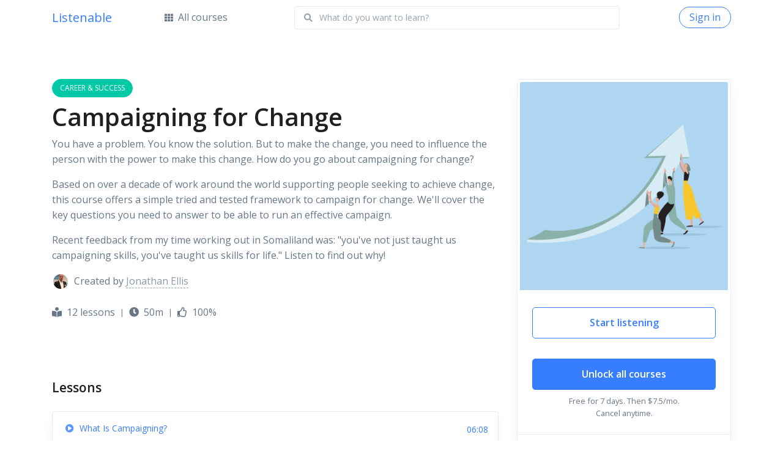

--- FILE ---
content_type: text/html; charset=utf-8
request_url: https://listenable.io/web/courses/189/campaigning-for-change/
body_size: 98616
content:
<!DOCTYPE html>
<html lang="en">
<head>

  

  <!-- Title -->
  <title>Campaigning for Change | Listenable</title>


  
  <script>
(function(i,s,o,g,r,a,m){i['GoogleAnalyticsObject']=r;i[r]=i[r]||function(){
(i[r].q=i[r].q||[]).push(arguments)},i[r].l=1*new Date();a=s.createElement(o),
m=s.getElementsByTagName(o)[0];a.async=1;a.src=g;m.parentNode.insertBefore(a,m)
})(window,document,'script','https://www.google-analytics.com/analytics.js','ga');

ga('create', 'UA-19127446-15', 'auto');
ga('send', 'pageview');
</script>



  
  <script type="text/javascript">
(function(e,t){var n=e.amplitude||{_q:[],_iq:{}};var r=t.createElement("script")
;r.type="text/javascript"
;r.integrity="sha384-RsEu4WZflrqYcEacpfoGSib3qaSvdYwT4D+DrWqeBuDarSzjwUQR1jO8gDiXZd0E"
;r.crossOrigin="anonymous";r.async=true
;r.src="https://cdn.amplitude.com/libs/amplitude-6.2.0-min.gz.js"
;r.onload=function(){if(!e.amplitude.runQueuedFunctions){
console.log("[Amplitude] Error: could not load SDK")}}
;var i=t.getElementsByTagName("script")[0];i.parentNode.insertBefore(r,i)
;function s(e,t){e.prototype[t]=function(){
this._q.push([t].concat(Array.prototype.slice.call(arguments,0)));return this}}
var o=function(){this._q=[];return this}
;var a=["add","append","clearAll","prepend","set","setOnce","unset"]
;for(var u=0;u<a.length;u++){s(o,a[u])}n.Identify=o;var c=function(){this._q=[]
;return this}
;var l=["setProductId","setQuantity","setPrice","setRevenueType","setEventProperties"]
;for(var p=0;p<l.length;p++){s(c,l[p])}n.Revenue=c
;var d=["init","logEvent","logRevenue","setUserId","setUserProperties","setOptOut","setVersionName","setDomain","setDeviceId","enableTracking","setGlobalUserProperties","identify","clearUserProperties","setGroup","logRevenueV2","regenerateDeviceId","groupIdentify","onInit","logEventWithTimestamp","logEventWithGroups","setSessionId","resetSessionId"]
;function v(e){function t(t){e[t]=function(){
e._q.push([t].concat(Array.prototype.slice.call(arguments,0)))}}
for(var n=0;n<d.length;n++){t(d[n])}}v(n);n.getInstance=function(e){
e=(!e||e.length===0?"$default_instance":e).toLowerCase()
;if(!n._iq.hasOwnProperty(e)){n._iq[e]={_q:[]};v(n._iq[e])}return n._iq[e]}
;e.amplitude=n})(window,document);


amplitude.getInstance().init("77e58275c9ccf987494802bba015ca8e", null, {includeGclid: true, includeUtm: true, includeReferrer: true},
(instance) => {

   if(instance.isNewSession())
   {
       instance.logEvent("Web Session Started", {"sessionId": instance.getSessionId(), "url": window.location.href, "path": window.location.pathname, "querySting": window.location.search});
   }


  


        
        instance.setUserId(null);
        
  


});


</script>



<!-- start Mixpanel --><script type="text/javascript">(function(c,a){if(!a.__SV){var b=window;try{var d,m,j,k=b.location,f=k.hash;d=function(a,b){return(m=a.match(RegExp(b+"=([^&]*)")))?m[1]:null};f&&d(f,"state")&&(j=JSON.parse(decodeURIComponent(d(f,"state"))),"mpeditor"===j.action&&(b.sessionStorage.setItem("_mpcehash",f),history.replaceState(j.desiredHash||"",c.title,k.pathname+k.search)))}catch(n){}var l,h;window.mixpanel=a;a._i=[];a.init=function(b,d,g){function c(b,i){var a=i.split(".");2==a.length&&(b=b[a[0]],i=a[1]);b[i]=function(){b.push([i].concat(Array.prototype.slice.call(arguments,
0)))}}var e=a;"undefined"!==typeof g?e=a[g]=[]:g="mixpanel";e.people=e.people||[];e.toString=function(b){var a="mixpanel";"mixpanel"!==g&&(a+="."+g);b||(a+=" (stub)");return a};e.people.toString=function(){return e.toString(1)+".people (stub)"};l="disable time_event track track_pageview track_links track_forms track_with_groups add_group set_group remove_group register register_once alias unregister identify name_tag set_config reset opt_in_tracking opt_out_tracking has_opted_in_tracking has_opted_out_tracking clear_opt_in_out_tracking people.set people.set_once people.unset people.increment people.append people.union people.track_charge people.clear_charges people.delete_user people.remove".split(" ");
for(h=0;h<l.length;h++)c(e,l[h]);var f="set set_once union unset remove delete".split(" ");e.get_group=function(){function a(c){b[c]=function(){call2_args=arguments;call2=[c].concat(Array.prototype.slice.call(call2_args,0));e.push([d,call2])}}for(var b={},d=["get_group"].concat(Array.prototype.slice.call(arguments,0)),c=0;c<f.length;c++)a(f[c]);return b};a._i.push([b,d,g])};a.__SV=1.2;b=c.createElement("script");b.type="text/javascript";b.async=!0;b.src="undefined"!==typeof MIXPANEL_CUSTOM_LIB_URL?
MIXPANEL_CUSTOM_LIB_URL:"file:"===c.location.protocol&&"//cdn.mxpnl.com/libs/mixpanel-2-latest.min.js".match(/^\/\//)?"https://cdn.mxpnl.com/libs/mixpanel-2-latest.min.js":"//cdn.mxpnl.com/libs/mixpanel-2-latest.min.js";d=c.getElementsByTagName("script")[0];d.parentNode.insertBefore(b,d)}})(document,window.mixpanel||[]);

mixpanel.init("9649f8b4d34511116d88e25c30553e38", {
    loaded: function(mixpanel) {
        
    }
});

</script><!-- end Mixpanel -->




  
  <meta name="description" content="You have a problem. You know the solution. But to make the change, you need to influence the person with the power to make this change. How do you go about campaigning for change? Based on over a decade of work around the world supporting people seeking to achieve change, this course offers a simple tried and tested framework to campaign for change. We&#39;ll cover the key questions you need to answer to be able to run an effective campaign. Recent feedback from my time working out in Somaliland was: &quot;you&#39;ve not just taught us campaigning skills, you&#39;ve taught us skills for life.&quot; Listen to...">
  <meta name="keywords" content="listenable, audio courses, learn something new, Campaigning for Change, Career &amp; Success">

  <!-- Required Meta Tags Always Come First -->
  <meta charset="utf-8"><script type="text/javascript">(window.NREUM||(NREUM={})).init={ajax:{deny_list:["bam.nr-data.net"]},feature_flags:["soft_nav"]};(window.NREUM||(NREUM={})).loader_config={licenseKey:"NRJS-e677f76a331deeddd5c",applicationID:"609331963",browserID:"609334534"};;/*! For license information please see nr-loader-rum-1.308.0.min.js.LICENSE.txt */
(()=>{var e,t,r={163:(e,t,r)=>{"use strict";r.d(t,{j:()=>E});var n=r(384),i=r(1741);var a=r(2555);r(860).K7.genericEvents;const s="experimental.resources",o="register",c=e=>{if(!e||"string"!=typeof e)return!1;try{document.createDocumentFragment().querySelector(e)}catch{return!1}return!0};var d=r(2614),u=r(944),l=r(8122);const f="[data-nr-mask]",g=e=>(0,l.a)(e,(()=>{const e={feature_flags:[],experimental:{allow_registered_children:!1,resources:!1},mask_selector:"*",block_selector:"[data-nr-block]",mask_input_options:{color:!1,date:!1,"datetime-local":!1,email:!1,month:!1,number:!1,range:!1,search:!1,tel:!1,text:!1,time:!1,url:!1,week:!1,textarea:!1,select:!1,password:!0}};return{ajax:{deny_list:void 0,block_internal:!0,enabled:!0,autoStart:!0},api:{get allow_registered_children(){return e.feature_flags.includes(o)||e.experimental.allow_registered_children},set allow_registered_children(t){e.experimental.allow_registered_children=t},duplicate_registered_data:!1},browser_consent_mode:{enabled:!1},distributed_tracing:{enabled:void 0,exclude_newrelic_header:void 0,cors_use_newrelic_header:void 0,cors_use_tracecontext_headers:void 0,allowed_origins:void 0},get feature_flags(){return e.feature_flags},set feature_flags(t){e.feature_flags=t},generic_events:{enabled:!0,autoStart:!0},harvest:{interval:30},jserrors:{enabled:!0,autoStart:!0},logging:{enabled:!0,autoStart:!0},metrics:{enabled:!0,autoStart:!0},obfuscate:void 0,page_action:{enabled:!0},page_view_event:{enabled:!0,autoStart:!0},page_view_timing:{enabled:!0,autoStart:!0},performance:{capture_marks:!1,capture_measures:!1,capture_detail:!0,resources:{get enabled(){return e.feature_flags.includes(s)||e.experimental.resources},set enabled(t){e.experimental.resources=t},asset_types:[],first_party_domains:[],ignore_newrelic:!0}},privacy:{cookies_enabled:!0},proxy:{assets:void 0,beacon:void 0},session:{expiresMs:d.wk,inactiveMs:d.BB},session_replay:{autoStart:!0,enabled:!1,preload:!1,sampling_rate:10,error_sampling_rate:100,collect_fonts:!1,inline_images:!1,fix_stylesheets:!0,mask_all_inputs:!0,get mask_text_selector(){return e.mask_selector},set mask_text_selector(t){c(t)?e.mask_selector="".concat(t,",").concat(f):""===t||null===t?e.mask_selector=f:(0,u.R)(5,t)},get block_class(){return"nr-block"},get ignore_class(){return"nr-ignore"},get mask_text_class(){return"nr-mask"},get block_selector(){return e.block_selector},set block_selector(t){c(t)?e.block_selector+=",".concat(t):""!==t&&(0,u.R)(6,t)},get mask_input_options(){return e.mask_input_options},set mask_input_options(t){t&&"object"==typeof t?e.mask_input_options={...t,password:!0}:(0,u.R)(7,t)}},session_trace:{enabled:!0,autoStart:!0},soft_navigations:{enabled:!0,autoStart:!0},spa:{enabled:!0,autoStart:!0},ssl:void 0,user_actions:{enabled:!0,elementAttributes:["id","className","tagName","type"]}}})());var p=r(6154),m=r(9324);let h=0;const v={buildEnv:m.F3,distMethod:m.Xs,version:m.xv,originTime:p.WN},b={consented:!1},y={appMetadata:{},get consented(){return this.session?.state?.consent||b.consented},set consented(e){b.consented=e},customTransaction:void 0,denyList:void 0,disabled:!1,harvester:void 0,isolatedBacklog:!1,isRecording:!1,loaderType:void 0,maxBytes:3e4,obfuscator:void 0,onerror:void 0,ptid:void 0,releaseIds:{},session:void 0,timeKeeper:void 0,registeredEntities:[],jsAttributesMetadata:{bytes:0},get harvestCount(){return++h}},_=e=>{const t=(0,l.a)(e,y),r=Object.keys(v).reduce((e,t)=>(e[t]={value:v[t],writable:!1,configurable:!0,enumerable:!0},e),{});return Object.defineProperties(t,r)};var w=r(5701);const x=e=>{const t=e.startsWith("http");e+="/",r.p=t?e:"https://"+e};var R=r(7836),k=r(3241);const A={accountID:void 0,trustKey:void 0,agentID:void 0,licenseKey:void 0,applicationID:void 0,xpid:void 0},S=e=>(0,l.a)(e,A),T=new Set;function E(e,t={},r,s){let{init:o,info:c,loader_config:d,runtime:u={},exposed:l=!0}=t;if(!c){const e=(0,n.pV)();o=e.init,c=e.info,d=e.loader_config}e.init=g(o||{}),e.loader_config=S(d||{}),c.jsAttributes??={},p.bv&&(c.jsAttributes.isWorker=!0),e.info=(0,a.D)(c);const f=e.init,m=[c.beacon,c.errorBeacon];T.has(e.agentIdentifier)||(f.proxy.assets&&(x(f.proxy.assets),m.push(f.proxy.assets)),f.proxy.beacon&&m.push(f.proxy.beacon),e.beacons=[...m],function(e){const t=(0,n.pV)();Object.getOwnPropertyNames(i.W.prototype).forEach(r=>{const n=i.W.prototype[r];if("function"!=typeof n||"constructor"===n)return;let a=t[r];e[r]&&!1!==e.exposed&&"micro-agent"!==e.runtime?.loaderType&&(t[r]=(...t)=>{const n=e[r](...t);return a?a(...t):n})})}(e),(0,n.US)("activatedFeatures",w.B)),u.denyList=[...f.ajax.deny_list||[],...f.ajax.block_internal?m:[]],u.ptid=e.agentIdentifier,u.loaderType=r,e.runtime=_(u),T.has(e.agentIdentifier)||(e.ee=R.ee.get(e.agentIdentifier),e.exposed=l,(0,k.W)({agentIdentifier:e.agentIdentifier,drained:!!w.B?.[e.agentIdentifier],type:"lifecycle",name:"initialize",feature:void 0,data:e.config})),T.add(e.agentIdentifier)}},384:(e,t,r)=>{"use strict";r.d(t,{NT:()=>s,US:()=>u,Zm:()=>o,bQ:()=>d,dV:()=>c,pV:()=>l});var n=r(6154),i=r(1863),a=r(1910);const s={beacon:"bam.nr-data.net",errorBeacon:"bam.nr-data.net"};function o(){return n.gm.NREUM||(n.gm.NREUM={}),void 0===n.gm.newrelic&&(n.gm.newrelic=n.gm.NREUM),n.gm.NREUM}function c(){let e=o();return e.o||(e.o={ST:n.gm.setTimeout,SI:n.gm.setImmediate||n.gm.setInterval,CT:n.gm.clearTimeout,XHR:n.gm.XMLHttpRequest,REQ:n.gm.Request,EV:n.gm.Event,PR:n.gm.Promise,MO:n.gm.MutationObserver,FETCH:n.gm.fetch,WS:n.gm.WebSocket},(0,a.i)(...Object.values(e.o))),e}function d(e,t){let r=o();r.initializedAgents??={},t.initializedAt={ms:(0,i.t)(),date:new Date},r.initializedAgents[e]=t}function u(e,t){o()[e]=t}function l(){return function(){let e=o();const t=e.info||{};e.info={beacon:s.beacon,errorBeacon:s.errorBeacon,...t}}(),function(){let e=o();const t=e.init||{};e.init={...t}}(),c(),function(){let e=o();const t=e.loader_config||{};e.loader_config={...t}}(),o()}},782:(e,t,r)=>{"use strict";r.d(t,{T:()=>n});const n=r(860).K7.pageViewTiming},860:(e,t,r)=>{"use strict";r.d(t,{$J:()=>u,K7:()=>c,P3:()=>d,XX:()=>i,Yy:()=>o,df:()=>a,qY:()=>n,v4:()=>s});const n="events",i="jserrors",a="browser/blobs",s="rum",o="browser/logs",c={ajax:"ajax",genericEvents:"generic_events",jserrors:i,logging:"logging",metrics:"metrics",pageAction:"page_action",pageViewEvent:"page_view_event",pageViewTiming:"page_view_timing",sessionReplay:"session_replay",sessionTrace:"session_trace",softNav:"soft_navigations",spa:"spa"},d={[c.pageViewEvent]:1,[c.pageViewTiming]:2,[c.metrics]:3,[c.jserrors]:4,[c.spa]:5,[c.ajax]:6,[c.sessionTrace]:7,[c.softNav]:8,[c.sessionReplay]:9,[c.logging]:10,[c.genericEvents]:11},u={[c.pageViewEvent]:s,[c.pageViewTiming]:n,[c.ajax]:n,[c.spa]:n,[c.softNav]:n,[c.metrics]:i,[c.jserrors]:i,[c.sessionTrace]:a,[c.sessionReplay]:a,[c.logging]:o,[c.genericEvents]:"ins"}},944:(e,t,r)=>{"use strict";r.d(t,{R:()=>i});var n=r(3241);function i(e,t){"function"==typeof console.debug&&(console.debug("New Relic Warning: https://github.com/newrelic/newrelic-browser-agent/blob/main/docs/warning-codes.md#".concat(e),t),(0,n.W)({agentIdentifier:null,drained:null,type:"data",name:"warn",feature:"warn",data:{code:e,secondary:t}}))}},1687:(e,t,r)=>{"use strict";r.d(t,{Ak:()=>d,Ze:()=>f,x3:()=>u});var n=r(3241),i=r(7836),a=r(3606),s=r(860),o=r(2646);const c={};function d(e,t){const r={staged:!1,priority:s.P3[t]||0};l(e),c[e].get(t)||c[e].set(t,r)}function u(e,t){e&&c[e]&&(c[e].get(t)&&c[e].delete(t),p(e,t,!1),c[e].size&&g(e))}function l(e){if(!e)throw new Error("agentIdentifier required");c[e]||(c[e]=new Map)}function f(e="",t="feature",r=!1){if(l(e),!e||!c[e].get(t)||r)return p(e,t);c[e].get(t).staged=!0,g(e)}function g(e){const t=Array.from(c[e]);t.every(([e,t])=>t.staged)&&(t.sort((e,t)=>e[1].priority-t[1].priority),t.forEach(([t])=>{c[e].delete(t),p(e,t)}))}function p(e,t,r=!0){const s=e?i.ee.get(e):i.ee,c=a.i.handlers;if(!s.aborted&&s.backlog&&c){if((0,n.W)({agentIdentifier:e,type:"lifecycle",name:"drain",feature:t}),r){const e=s.backlog[t],r=c[t];if(r){for(let t=0;e&&t<e.length;++t)m(e[t],r);Object.entries(r).forEach(([e,t])=>{Object.values(t||{}).forEach(t=>{t[0]?.on&&t[0]?.context()instanceof o.y&&t[0].on(e,t[1])})})}}s.isolatedBacklog||delete c[t],s.backlog[t]=null,s.emit("drain-"+t,[])}}function m(e,t){var r=e[1];Object.values(t[r]||{}).forEach(t=>{var r=e[0];if(t[0]===r){var n=t[1],i=e[3],a=e[2];n.apply(i,a)}})}},1738:(e,t,r)=>{"use strict";r.d(t,{U:()=>g,Y:()=>f});var n=r(3241),i=r(9908),a=r(1863),s=r(944),o=r(5701),c=r(3969),d=r(8362),u=r(860),l=r(4261);function f(e,t,r,a){const f=a||r;!f||f[e]&&f[e]!==d.d.prototype[e]||(f[e]=function(){(0,i.p)(c.xV,["API/"+e+"/called"],void 0,u.K7.metrics,r.ee),(0,n.W)({agentIdentifier:r.agentIdentifier,drained:!!o.B?.[r.agentIdentifier],type:"data",name:"api",feature:l.Pl+e,data:{}});try{return t.apply(this,arguments)}catch(e){(0,s.R)(23,e)}})}function g(e,t,r,n,s){const o=e.info;null===r?delete o.jsAttributes[t]:o.jsAttributes[t]=r,(s||null===r)&&(0,i.p)(l.Pl+n,[(0,a.t)(),t,r],void 0,"session",e.ee)}},1741:(e,t,r)=>{"use strict";r.d(t,{W:()=>a});var n=r(944),i=r(4261);class a{#e(e,...t){if(this[e]!==a.prototype[e])return this[e](...t);(0,n.R)(35,e)}addPageAction(e,t){return this.#e(i.hG,e,t)}register(e){return this.#e(i.eY,e)}recordCustomEvent(e,t){return this.#e(i.fF,e,t)}setPageViewName(e,t){return this.#e(i.Fw,e,t)}setCustomAttribute(e,t,r){return this.#e(i.cD,e,t,r)}noticeError(e,t){return this.#e(i.o5,e,t)}setUserId(e,t=!1){return this.#e(i.Dl,e,t)}setApplicationVersion(e){return this.#e(i.nb,e)}setErrorHandler(e){return this.#e(i.bt,e)}addRelease(e,t){return this.#e(i.k6,e,t)}log(e,t){return this.#e(i.$9,e,t)}start(){return this.#e(i.d3)}finished(e){return this.#e(i.BL,e)}recordReplay(){return this.#e(i.CH)}pauseReplay(){return this.#e(i.Tb)}addToTrace(e){return this.#e(i.U2,e)}setCurrentRouteName(e){return this.#e(i.PA,e)}interaction(e){return this.#e(i.dT,e)}wrapLogger(e,t,r){return this.#e(i.Wb,e,t,r)}measure(e,t){return this.#e(i.V1,e,t)}consent(e){return this.#e(i.Pv,e)}}},1863:(e,t,r)=>{"use strict";function n(){return Math.floor(performance.now())}r.d(t,{t:()=>n})},1910:(e,t,r)=>{"use strict";r.d(t,{i:()=>a});var n=r(944);const i=new Map;function a(...e){return e.every(e=>{if(i.has(e))return i.get(e);const t="function"==typeof e?e.toString():"",r=t.includes("[native code]"),a=t.includes("nrWrapper");return r||a||(0,n.R)(64,e?.name||t),i.set(e,r),r})}},2555:(e,t,r)=>{"use strict";r.d(t,{D:()=>o,f:()=>s});var n=r(384),i=r(8122);const a={beacon:n.NT.beacon,errorBeacon:n.NT.errorBeacon,licenseKey:void 0,applicationID:void 0,sa:void 0,queueTime:void 0,applicationTime:void 0,ttGuid:void 0,user:void 0,account:void 0,product:void 0,extra:void 0,jsAttributes:{},userAttributes:void 0,atts:void 0,transactionName:void 0,tNamePlain:void 0};function s(e){try{return!!e.licenseKey&&!!e.errorBeacon&&!!e.applicationID}catch(e){return!1}}const o=e=>(0,i.a)(e,a)},2614:(e,t,r)=>{"use strict";r.d(t,{BB:()=>s,H3:()=>n,g:()=>d,iL:()=>c,tS:()=>o,uh:()=>i,wk:()=>a});const n="NRBA",i="SESSION",a=144e5,s=18e5,o={STARTED:"session-started",PAUSE:"session-pause",RESET:"session-reset",RESUME:"session-resume",UPDATE:"session-update"},c={SAME_TAB:"same-tab",CROSS_TAB:"cross-tab"},d={OFF:0,FULL:1,ERROR:2}},2646:(e,t,r)=>{"use strict";r.d(t,{y:()=>n});class n{constructor(e){this.contextId=e}}},2843:(e,t,r)=>{"use strict";r.d(t,{G:()=>a,u:()=>i});var n=r(3878);function i(e,t=!1,r,i){(0,n.DD)("visibilitychange",function(){if(t)return void("hidden"===document.visibilityState&&e());e(document.visibilityState)},r,i)}function a(e,t,r){(0,n.sp)("pagehide",e,t,r)}},3241:(e,t,r)=>{"use strict";r.d(t,{W:()=>a});var n=r(6154);const i="newrelic";function a(e={}){try{n.gm.dispatchEvent(new CustomEvent(i,{detail:e}))}catch(e){}}},3606:(e,t,r)=>{"use strict";r.d(t,{i:()=>a});var n=r(9908);a.on=s;var i=a.handlers={};function a(e,t,r,a){s(a||n.d,i,e,t,r)}function s(e,t,r,i,a){a||(a="feature"),e||(e=n.d);var s=t[a]=t[a]||{};(s[r]=s[r]||[]).push([e,i])}},3878:(e,t,r)=>{"use strict";function n(e,t){return{capture:e,passive:!1,signal:t}}function i(e,t,r=!1,i){window.addEventListener(e,t,n(r,i))}function a(e,t,r=!1,i){document.addEventListener(e,t,n(r,i))}r.d(t,{DD:()=>a,jT:()=>n,sp:()=>i})},3969:(e,t,r)=>{"use strict";r.d(t,{TZ:()=>n,XG:()=>o,rs:()=>i,xV:()=>s,z_:()=>a});const n=r(860).K7.metrics,i="sm",a="cm",s="storeSupportabilityMetrics",o="storeEventMetrics"},4234:(e,t,r)=>{"use strict";r.d(t,{W:()=>a});var n=r(7836),i=r(1687);class a{constructor(e,t){this.agentIdentifier=e,this.ee=n.ee.get(e),this.featureName=t,this.blocked=!1}deregisterDrain(){(0,i.x3)(this.agentIdentifier,this.featureName)}}},4261:(e,t,r)=>{"use strict";r.d(t,{$9:()=>d,BL:()=>o,CH:()=>g,Dl:()=>_,Fw:()=>y,PA:()=>h,Pl:()=>n,Pv:()=>k,Tb:()=>l,U2:()=>a,V1:()=>R,Wb:()=>x,bt:()=>b,cD:()=>v,d3:()=>w,dT:()=>c,eY:()=>p,fF:()=>f,hG:()=>i,k6:()=>s,nb:()=>m,o5:()=>u});const n="api-",i="addPageAction",a="addToTrace",s="addRelease",o="finished",c="interaction",d="log",u="noticeError",l="pauseReplay",f="recordCustomEvent",g="recordReplay",p="register",m="setApplicationVersion",h="setCurrentRouteName",v="setCustomAttribute",b="setErrorHandler",y="setPageViewName",_="setUserId",w="start",x="wrapLogger",R="measure",k="consent"},5289:(e,t,r)=>{"use strict";r.d(t,{GG:()=>s,Qr:()=>c,sB:()=>o});var n=r(3878),i=r(6389);function a(){return"undefined"==typeof document||"complete"===document.readyState}function s(e,t){if(a())return e();const r=(0,i.J)(e),s=setInterval(()=>{a()&&(clearInterval(s),r())},500);(0,n.sp)("load",r,t)}function o(e){if(a())return e();(0,n.DD)("DOMContentLoaded",e)}function c(e){if(a())return e();(0,n.sp)("popstate",e)}},5607:(e,t,r)=>{"use strict";r.d(t,{W:()=>n});const n=(0,r(9566).bz)()},5701:(e,t,r)=>{"use strict";r.d(t,{B:()=>a,t:()=>s});var n=r(3241);const i=new Set,a={};function s(e,t){const r=t.agentIdentifier;a[r]??={},e&&"object"==typeof e&&(i.has(r)||(t.ee.emit("rumresp",[e]),a[r]=e,i.add(r),(0,n.W)({agentIdentifier:r,loaded:!0,drained:!0,type:"lifecycle",name:"load",feature:void 0,data:e})))}},6154:(e,t,r)=>{"use strict";r.d(t,{OF:()=>c,RI:()=>i,WN:()=>u,bv:()=>a,eN:()=>l,gm:()=>s,mw:()=>o,sb:()=>d});var n=r(1863);const i="undefined"!=typeof window&&!!window.document,a="undefined"!=typeof WorkerGlobalScope&&("undefined"!=typeof self&&self instanceof WorkerGlobalScope&&self.navigator instanceof WorkerNavigator||"undefined"!=typeof globalThis&&globalThis instanceof WorkerGlobalScope&&globalThis.navigator instanceof WorkerNavigator),s=i?window:"undefined"!=typeof WorkerGlobalScope&&("undefined"!=typeof self&&self instanceof WorkerGlobalScope&&self||"undefined"!=typeof globalThis&&globalThis instanceof WorkerGlobalScope&&globalThis),o=Boolean("hidden"===s?.document?.visibilityState),c=/iPad|iPhone|iPod/.test(s.navigator?.userAgent),d=c&&"undefined"==typeof SharedWorker,u=((()=>{const e=s.navigator?.userAgent?.match(/Firefox[/\s](\d+\.\d+)/);Array.isArray(e)&&e.length>=2&&e[1]})(),Date.now()-(0,n.t)()),l=()=>"undefined"!=typeof PerformanceNavigationTiming&&s?.performance?.getEntriesByType("navigation")?.[0]?.responseStart},6389:(e,t,r)=>{"use strict";function n(e,t=500,r={}){const n=r?.leading||!1;let i;return(...r)=>{n&&void 0===i&&(e.apply(this,r),i=setTimeout(()=>{i=clearTimeout(i)},t)),n||(clearTimeout(i),i=setTimeout(()=>{e.apply(this,r)},t))}}function i(e){let t=!1;return(...r)=>{t||(t=!0,e.apply(this,r))}}r.d(t,{J:()=>i,s:()=>n})},6630:(e,t,r)=>{"use strict";r.d(t,{T:()=>n});const n=r(860).K7.pageViewEvent},7699:(e,t,r)=>{"use strict";r.d(t,{It:()=>a,KC:()=>o,No:()=>i,qh:()=>s});var n=r(860);const i=16e3,a=1e6,s="SESSION_ERROR",o={[n.K7.logging]:!0,[n.K7.genericEvents]:!1,[n.K7.jserrors]:!1,[n.K7.ajax]:!1}},7836:(e,t,r)=>{"use strict";r.d(t,{P:()=>o,ee:()=>c});var n=r(384),i=r(8990),a=r(2646),s=r(5607);const o="nr@context:".concat(s.W),c=function e(t,r){var n={},s={},u={},l=!1;try{l=16===r.length&&d.initializedAgents?.[r]?.runtime.isolatedBacklog}catch(e){}var f={on:p,addEventListener:p,removeEventListener:function(e,t){var r=n[e];if(!r)return;for(var i=0;i<r.length;i++)r[i]===t&&r.splice(i,1)},emit:function(e,r,n,i,a){!1!==a&&(a=!0);if(c.aborted&&!i)return;t&&a&&t.emit(e,r,n);var o=g(n);m(e).forEach(e=>{e.apply(o,r)});var d=v()[s[e]];d&&d.push([f,e,r,o]);return o},get:h,listeners:m,context:g,buffer:function(e,t){const r=v();if(t=t||"feature",f.aborted)return;Object.entries(e||{}).forEach(([e,n])=>{s[n]=t,t in r||(r[t]=[])})},abort:function(){f._aborted=!0,Object.keys(f.backlog).forEach(e=>{delete f.backlog[e]})},isBuffering:function(e){return!!v()[s[e]]},debugId:r,backlog:l?{}:t&&"object"==typeof t.backlog?t.backlog:{},isolatedBacklog:l};return Object.defineProperty(f,"aborted",{get:()=>{let e=f._aborted||!1;return e||(t&&(e=t.aborted),e)}}),f;function g(e){return e&&e instanceof a.y?e:e?(0,i.I)(e,o,()=>new a.y(o)):new a.y(o)}function p(e,t){n[e]=m(e).concat(t)}function m(e){return n[e]||[]}function h(t){return u[t]=u[t]||e(f,t)}function v(){return f.backlog}}(void 0,"globalEE"),d=(0,n.Zm)();d.ee||(d.ee=c)},8122:(e,t,r)=>{"use strict";r.d(t,{a:()=>i});var n=r(944);function i(e,t){try{if(!e||"object"!=typeof e)return(0,n.R)(3);if(!t||"object"!=typeof t)return(0,n.R)(4);const r=Object.create(Object.getPrototypeOf(t),Object.getOwnPropertyDescriptors(t)),a=0===Object.keys(r).length?e:r;for(let s in a)if(void 0!==e[s])try{if(null===e[s]){r[s]=null;continue}Array.isArray(e[s])&&Array.isArray(t[s])?r[s]=Array.from(new Set([...e[s],...t[s]])):"object"==typeof e[s]&&"object"==typeof t[s]?r[s]=i(e[s],t[s]):r[s]=e[s]}catch(e){r[s]||(0,n.R)(1,e)}return r}catch(e){(0,n.R)(2,e)}}},8362:(e,t,r)=>{"use strict";r.d(t,{d:()=>a});var n=r(9566),i=r(1741);class a extends i.W{agentIdentifier=(0,n.LA)(16)}},8374:(e,t,r)=>{r.nc=(()=>{try{return document?.currentScript?.nonce}catch(e){}return""})()},8990:(e,t,r)=>{"use strict";r.d(t,{I:()=>i});var n=Object.prototype.hasOwnProperty;function i(e,t,r){if(n.call(e,t))return e[t];var i=r();if(Object.defineProperty&&Object.keys)try{return Object.defineProperty(e,t,{value:i,writable:!0,enumerable:!1}),i}catch(e){}return e[t]=i,i}},9324:(e,t,r)=>{"use strict";r.d(t,{F3:()=>i,Xs:()=>a,xv:()=>n});const n="1.308.0",i="PROD",a="CDN"},9566:(e,t,r)=>{"use strict";r.d(t,{LA:()=>o,bz:()=>s});var n=r(6154);const i="xxxxxxxx-xxxx-4xxx-yxxx-xxxxxxxxxxxx";function a(e,t){return e?15&e[t]:16*Math.random()|0}function s(){const e=n.gm?.crypto||n.gm?.msCrypto;let t,r=0;return e&&e.getRandomValues&&(t=e.getRandomValues(new Uint8Array(30))),i.split("").map(e=>"x"===e?a(t,r++).toString(16):"y"===e?(3&a()|8).toString(16):e).join("")}function o(e){const t=n.gm?.crypto||n.gm?.msCrypto;let r,i=0;t&&t.getRandomValues&&(r=t.getRandomValues(new Uint8Array(e)));const s=[];for(var o=0;o<e;o++)s.push(a(r,i++).toString(16));return s.join("")}},9908:(e,t,r)=>{"use strict";r.d(t,{d:()=>n,p:()=>i});var n=r(7836).ee.get("handle");function i(e,t,r,i,a){a?(a.buffer([e],i),a.emit(e,t,r)):(n.buffer([e],i),n.emit(e,t,r))}}},n={};function i(e){var t=n[e];if(void 0!==t)return t.exports;var a=n[e]={exports:{}};return r[e](a,a.exports,i),a.exports}i.m=r,i.d=(e,t)=>{for(var r in t)i.o(t,r)&&!i.o(e,r)&&Object.defineProperty(e,r,{enumerable:!0,get:t[r]})},i.f={},i.e=e=>Promise.all(Object.keys(i.f).reduce((t,r)=>(i.f[r](e,t),t),[])),i.u=e=>"nr-rum-1.308.0.min.js",i.o=(e,t)=>Object.prototype.hasOwnProperty.call(e,t),e={},t="NRBA-1.308.0.PROD:",i.l=(r,n,a,s)=>{if(e[r])e[r].push(n);else{var o,c;if(void 0!==a)for(var d=document.getElementsByTagName("script"),u=0;u<d.length;u++){var l=d[u];if(l.getAttribute("src")==r||l.getAttribute("data-webpack")==t+a){o=l;break}}if(!o){c=!0;var f={296:"sha512-+MIMDsOcckGXa1EdWHqFNv7P+JUkd5kQwCBr3KE6uCvnsBNUrdSt4a/3/L4j4TxtnaMNjHpza2/erNQbpacJQA=="};(o=document.createElement("script")).charset="utf-8",i.nc&&o.setAttribute("nonce",i.nc),o.setAttribute("data-webpack",t+a),o.src=r,0!==o.src.indexOf(window.location.origin+"/")&&(o.crossOrigin="anonymous"),f[s]&&(o.integrity=f[s])}e[r]=[n];var g=(t,n)=>{o.onerror=o.onload=null,clearTimeout(p);var i=e[r];if(delete e[r],o.parentNode&&o.parentNode.removeChild(o),i&&i.forEach(e=>e(n)),t)return t(n)},p=setTimeout(g.bind(null,void 0,{type:"timeout",target:o}),12e4);o.onerror=g.bind(null,o.onerror),o.onload=g.bind(null,o.onload),c&&document.head.appendChild(o)}},i.r=e=>{"undefined"!=typeof Symbol&&Symbol.toStringTag&&Object.defineProperty(e,Symbol.toStringTag,{value:"Module"}),Object.defineProperty(e,"__esModule",{value:!0})},i.p="https://js-agent.newrelic.com/",(()=>{var e={374:0,840:0};i.f.j=(t,r)=>{var n=i.o(e,t)?e[t]:void 0;if(0!==n)if(n)r.push(n[2]);else{var a=new Promise((r,i)=>n=e[t]=[r,i]);r.push(n[2]=a);var s=i.p+i.u(t),o=new Error;i.l(s,r=>{if(i.o(e,t)&&(0!==(n=e[t])&&(e[t]=void 0),n)){var a=r&&("load"===r.type?"missing":r.type),s=r&&r.target&&r.target.src;o.message="Loading chunk "+t+" failed: ("+a+": "+s+")",o.name="ChunkLoadError",o.type=a,o.request=s,n[1](o)}},"chunk-"+t,t)}};var t=(t,r)=>{var n,a,[s,o,c]=r,d=0;if(s.some(t=>0!==e[t])){for(n in o)i.o(o,n)&&(i.m[n]=o[n]);if(c)c(i)}for(t&&t(r);d<s.length;d++)a=s[d],i.o(e,a)&&e[a]&&e[a][0](),e[a]=0},r=self["webpackChunk:NRBA-1.308.0.PROD"]=self["webpackChunk:NRBA-1.308.0.PROD"]||[];r.forEach(t.bind(null,0)),r.push=t.bind(null,r.push.bind(r))})(),(()=>{"use strict";i(8374);var e=i(8362),t=i(860);const r=Object.values(t.K7);var n=i(163);var a=i(9908),s=i(1863),o=i(4261),c=i(1738);var d=i(1687),u=i(4234),l=i(5289),f=i(6154),g=i(944),p=i(384);const m=e=>f.RI&&!0===e?.privacy.cookies_enabled;function h(e){return!!(0,p.dV)().o.MO&&m(e)&&!0===e?.session_trace.enabled}var v=i(6389),b=i(7699);class y extends u.W{constructor(e,t){super(e.agentIdentifier,t),this.agentRef=e,this.abortHandler=void 0,this.featAggregate=void 0,this.loadedSuccessfully=void 0,this.onAggregateImported=new Promise(e=>{this.loadedSuccessfully=e}),this.deferred=Promise.resolve(),!1===e.init[this.featureName].autoStart?this.deferred=new Promise((t,r)=>{this.ee.on("manual-start-all",(0,v.J)(()=>{(0,d.Ak)(e.agentIdentifier,this.featureName),t()}))}):(0,d.Ak)(e.agentIdentifier,t)}importAggregator(e,t,r={}){if(this.featAggregate)return;const n=async()=>{let n;await this.deferred;try{if(m(e.init)){const{setupAgentSession:t}=await i.e(296).then(i.bind(i,3305));n=t(e)}}catch(e){(0,g.R)(20,e),this.ee.emit("internal-error",[e]),(0,a.p)(b.qh,[e],void 0,this.featureName,this.ee)}try{if(!this.#t(this.featureName,n,e.init))return(0,d.Ze)(this.agentIdentifier,this.featureName),void this.loadedSuccessfully(!1);const{Aggregate:i}=await t();this.featAggregate=new i(e,r),e.runtime.harvester.initializedAggregates.push(this.featAggregate),this.loadedSuccessfully(!0)}catch(e){(0,g.R)(34,e),this.abortHandler?.(),(0,d.Ze)(this.agentIdentifier,this.featureName,!0),this.loadedSuccessfully(!1),this.ee&&this.ee.abort()}};f.RI?(0,l.GG)(()=>n(),!0):n()}#t(e,r,n){if(this.blocked)return!1;switch(e){case t.K7.sessionReplay:return h(n)&&!!r;case t.K7.sessionTrace:return!!r;default:return!0}}}var _=i(6630),w=i(2614),x=i(3241);class R extends y{static featureName=_.T;constructor(e){var t;super(e,_.T),this.setupInspectionEvents(e.agentIdentifier),t=e,(0,c.Y)(o.Fw,function(e,r){"string"==typeof e&&("/"!==e.charAt(0)&&(e="/"+e),t.runtime.customTransaction=(r||"http://custom.transaction")+e,(0,a.p)(o.Pl+o.Fw,[(0,s.t)()],void 0,void 0,t.ee))},t),this.importAggregator(e,()=>i.e(296).then(i.bind(i,3943)))}setupInspectionEvents(e){const t=(t,r)=>{t&&(0,x.W)({agentIdentifier:e,timeStamp:t.timeStamp,loaded:"complete"===t.target.readyState,type:"window",name:r,data:t.target.location+""})};(0,l.sB)(e=>{t(e,"DOMContentLoaded")}),(0,l.GG)(e=>{t(e,"load")}),(0,l.Qr)(e=>{t(e,"navigate")}),this.ee.on(w.tS.UPDATE,(t,r)=>{(0,x.W)({agentIdentifier:e,type:"lifecycle",name:"session",data:r})})}}class k extends e.d{constructor(e){var t;(super(),f.gm)?(this.features={},(0,p.bQ)(this.agentIdentifier,this),this.desiredFeatures=new Set(e.features||[]),this.desiredFeatures.add(R),(0,n.j)(this,e,e.loaderType||"agent"),t=this,(0,c.Y)(o.cD,function(e,r,n=!1){if("string"==typeof e){if(["string","number","boolean"].includes(typeof r)||null===r)return(0,c.U)(t,e,r,o.cD,n);(0,g.R)(40,typeof r)}else(0,g.R)(39,typeof e)},t),function(e){(0,c.Y)(o.Dl,function(t,r=!1){if("string"!=typeof t&&null!==t)return void(0,g.R)(41,typeof t);const n=e.info.jsAttributes["enduser.id"];r&&null!=n&&n!==t?(0,a.p)(o.Pl+"setUserIdAndResetSession",[t],void 0,"session",e.ee):(0,c.U)(e,"enduser.id",t,o.Dl,!0)},e)}(this),function(e){(0,c.Y)(o.nb,function(t){if("string"==typeof t||null===t)return(0,c.U)(e,"application.version",t,o.nb,!1);(0,g.R)(42,typeof t)},e)}(this),function(e){(0,c.Y)(o.d3,function(){e.ee.emit("manual-start-all")},e)}(this),function(e){(0,c.Y)(o.Pv,function(t=!0){if("boolean"==typeof t){if((0,a.p)(o.Pl+o.Pv,[t],void 0,"session",e.ee),e.runtime.consented=t,t){const t=e.features.page_view_event;t.onAggregateImported.then(e=>{const r=t.featAggregate;e&&!r.sentRum&&r.sendRum()})}}else(0,g.R)(65,typeof t)},e)}(this),this.run()):(0,g.R)(21)}get config(){return{info:this.info,init:this.init,loader_config:this.loader_config,runtime:this.runtime}}get api(){return this}run(){try{const e=function(e){const t={};return r.forEach(r=>{t[r]=!!e[r]?.enabled}),t}(this.init),n=[...this.desiredFeatures];n.sort((e,r)=>t.P3[e.featureName]-t.P3[r.featureName]),n.forEach(r=>{if(!e[r.featureName]&&r.featureName!==t.K7.pageViewEvent)return;if(r.featureName===t.K7.spa)return void(0,g.R)(67);const n=function(e){switch(e){case t.K7.ajax:return[t.K7.jserrors];case t.K7.sessionTrace:return[t.K7.ajax,t.K7.pageViewEvent];case t.K7.sessionReplay:return[t.K7.sessionTrace];case t.K7.pageViewTiming:return[t.K7.pageViewEvent];default:return[]}}(r.featureName).filter(e=>!(e in this.features));n.length>0&&(0,g.R)(36,{targetFeature:r.featureName,missingDependencies:n}),this.features[r.featureName]=new r(this)})}catch(e){(0,g.R)(22,e);for(const e in this.features)this.features[e].abortHandler?.();const t=(0,p.Zm)();delete t.initializedAgents[this.agentIdentifier]?.features,delete this.sharedAggregator;return t.ee.get(this.agentIdentifier).abort(),!1}}}var A=i(2843),S=i(782);class T extends y{static featureName=S.T;constructor(e){super(e,S.T),f.RI&&((0,A.u)(()=>(0,a.p)("docHidden",[(0,s.t)()],void 0,S.T,this.ee),!0),(0,A.G)(()=>(0,a.p)("winPagehide",[(0,s.t)()],void 0,S.T,this.ee)),this.importAggregator(e,()=>i.e(296).then(i.bind(i,2117))))}}var E=i(3969);class I extends y{static featureName=E.TZ;constructor(e){super(e,E.TZ),f.RI&&document.addEventListener("securitypolicyviolation",e=>{(0,a.p)(E.xV,["Generic/CSPViolation/Detected"],void 0,this.featureName,this.ee)}),this.importAggregator(e,()=>i.e(296).then(i.bind(i,9623)))}}new k({features:[R,T,I],loaderType:"lite"})})()})();</script><script type="text/javascript">window.NREUM||(NREUM={});NREUM.info={"beacon":"bam.nr-data.net","errorBeacon":"bam.nr-data.net","licenseKey":"NRJS-e677f76a331deeddd5c","applicationID":"609331963","transactionName":"MlUGbEEAWRYCAkwKXwsfIk1dAkMMDA8XFFUHURRIHRdeABQSAjBZC1cIXXAOQhcQBG4KVRIeA11H","queueTime":0,"applicationTime":98,"agent":""}</script>
  <meta name="viewport" content="width=device-width, initial-scale=1, shrink-to-fit=no">
  <meta name="apple-itunes-app" content="app-id=1492810539, app-argument=index">

  
  <meta property="og:title" content="Campaigning for Change | Listenable" />
  <meta property="og:description" content="You have a problem. You know the solution. But to make the change, you need to influence the person with the power to make this change. How do you go about campaigning for change? Based on over a decade of work around the world supporting people seeking to achieve change, this course offers a simple tried and tested framework to campaign for change. We&#39;ll cover the key questions you need to answer to be able to run an effective campaign. Recent feedback from my time working out in Somaliland was: &quot;you&#39;ve not just taught us campaigning skills, you&#39;ve taught us skills for life.&quot; Listen to..." />
  <meta property="og:url" content="https://listenable.io/web/courses/189/campaigning-for-change/" />
  <meta property="og:site_name" content="Listenable" />
  
    <meta property="og:image" content="https://d2kyi4ttuwxz1n.cloudfront.net/course-opengraph/2020-11-03/Campaigning_for_Change_sharing.png?Expires=4922591513&amp;Signature=S-6e5zxLXCpsWRSG6YUc23WxVIe5vt5vezJBXzLHHAHDO2BBNyQSpCx2W87lyp3GEuHbqjSIzZi7Z2o0ubkhrwr75cDo1RJ5aeC7Grv1C3NkinAPrUH~eqStLY7P8B9dagHjtZ3GWwa504uvB79GZrZTdDPVeHLyH7BhxAOnixZbrd4v2feI~9zHa2jLmw7DSF5KjjJHv4rEyxgTlYR2KIv05rr6V~5H~qie9jqa1307frGDVjN96Phf6J7sG7JLJfsQK9Ua5s98N6eDeKUNUoulFa~3elpH2tJeXhcOFZGjM1Cye5inqp5lQh6~4b7TQffjrfnmITy8vdkhLjVeUQ__&amp;Key-Pair-Id=APKAJAP7IGTA2A7QI2EQ" />
  


  
  <meta name="twitter:card" content="summary_large_image" />
  <meta name="twitter:site" content="@listenable_io" />
  <meta name="twitter:title" content="Campaigning for Change | Listenable" />
  <meta name="twitter:description" content="You have a problem. You know the solution. But to make the change, you need to influence the person with the power to make this change. How do you go about campaigning for change? Based on over a decade of work around the world supporting people seeking to achieve change, this course offers a simple tried and tested framework to campaign for change. We&#39;ll cover the key questions you need to answer to be able to run an effective campaign. Recent feedback from my time working out in Somaliland was: &quot;you&#39;ve not just taught us campaigning skills, you&#39;ve taught us skills for life.&quot; Listen to..." />
  
    <meta name="twitter:image" content="https://d2kyi4ttuwxz1n.cloudfront.net/course-opengraph/2020-11-03/Campaigning_for_Change_sharing.png?Expires=4922591513&amp;Signature=S-6e5zxLXCpsWRSG6YUc23WxVIe5vt5vezJBXzLHHAHDO2BBNyQSpCx2W87lyp3GEuHbqjSIzZi7Z2o0ubkhrwr75cDo1RJ5aeC7Grv1C3NkinAPrUH~eqStLY7P8B9dagHjtZ3GWwa504uvB79GZrZTdDPVeHLyH7BhxAOnixZbrd4v2feI~9zHa2jLmw7DSF5KjjJHv4rEyxgTlYR2KIv05rr6V~5H~qie9jqa1307frGDVjN96Phf6J7sG7JLJfsQK9Ua5s98N6eDeKUNUoulFa~3elpH2tJeXhcOFZGjM1Cye5inqp5lQh6~4b7TQffjrfnmITy8vdkhLjVeUQ__&amp;Key-Pair-Id=APKAJAP7IGTA2A7QI2EQ" />
  
  <meta name="twitter:image:alt" content="Cover image for course Campaigning for Change" />


  <!-- Favicon -->
  <link rel="shortcut icon" href="/static/favicon.ico">

  <!-- Font -->
  <link href="https://fonts.googleapis.com/css?family=Open+Sans:400,600&display=swap" rel="stylesheet">

  
      <script src="https://js.stripe.com/v3/"></script>
  


  <!-- CSS Implementing Plugins -->
  
  <!-- CSS Implementing Plugins -->
  <link rel="stylesheet" href="/static/assets/vendor/font-awesome/css/all.min.css">
  <link rel="stylesheet" href="/static/assets/vendor/hs-mega-menu/dist/hs-mega-menu.min.css">
  <link rel="stylesheet" href="/static/assets/vendor/fancybox/dist/jquery.fancybox.min.css">


  <!-- CSS Front Template -->
  <link rel="stylesheet" href="/static/assets/css/theme.css?2">
  <link rel="stylesheet" href="/static/assets/css/listenable.css?4">




<!-- Facebook Pixel Code -->
<script>
  !function(f,b,e,v,n,t,s)
  {if(f.fbq)return;n=f.fbq=function(){n.callMethod?
  n.callMethod.apply(n,arguments):n.queue.push(arguments)};
  if(!f._fbq)f._fbq=n;n.push=n;n.loaded=!0;n.version='2.0';
  n.queue=[];t=b.createElement(e);t.async=!0;
  t.src=v;s=b.getElementsByTagName(e)[0];
  s.parentNode.insertBefore(t,s)}(window, document,'script',
  'https://connect.facebook.net/en_US/fbevents.js');
  fbq('init', '2564775640439999');
  fbq('track', 'PageView');
</script>
<noscript><img height="1" width="1" style="display:none"
  src="https://www.facebook.com/tr?id=2564775640439999&ev=PageView&noscript=1"
/></noscript>
<!-- End Facebook Pixel Code -->





</head>
<body>
  <!-- ========== HEADER ========== -->
  <header id="header" class="header left-aligned-navbar">
    <div class="header-section">

      

      <div id="logoAndNav" class="container mt-lg-n2">
        <!-- Nav -->
        <nav class="js-mega-menu navbar navbar-expand-lg">
          <div class="navbar-nav-wrap">
            <!-- Logo -->
            <a class="navbar-brand navbar-nav-wrap-brand" href="/" aria-label="Front">

              Listenable
            </a>
            <!-- End Logo -->

            
            
            <a class="nav-link navbar-nav-wrap-brand d-lg-none" href="/web/courses/">
              <i class="fa fa-th font-size-1 mr-1"></i>
              All courses
            </a>


            <!-- Secondary Content -->
            <div class="navbar-nav-wrap-content">
               

























              

                <a href="/web/user/login/"><button type="button" id="signInButton" class="btn btn-xs btn-pill btn-outline-primary"
                                                           >&nbsp;Sign in&nbsp;</button></a>


              
            </div>
            <!-- End Secondary Content -->

            

            <!-- Navigation -->
            <div id="navBar" class="navbar-nav-wrap-navbar collapse navbar-collapse">
              <ul class="navbar-nav">


                  <li class="navbar-nav-item">
                    <a class="nav-link" href="/web/courses/">
                      <i class="fa fa-th font-size-1 mr-1"></i>
                      All courses
                    </a>
                  </li>


                

                <!-- Search Form -->  
                <li class="d-none d-lg-inline-block navbar-nav-item flex-grow-1 mx-2">
                    
                  <form class="input-group input-group-sm input-group-merge w-75 mx-auto" action="/web/courses/search" method="get" autocomplete="off">

                    <div class="input-group-prepend">
                      <div class="input-group-text">
                        <i class="fa fa-search"></i>
                      </div>
                    </div>
                    <input type="search" name="q" style="height: 38px;" class="form-control" placeholder="What do you want to learn?" aria-label="What do you want to learn?" autocomplete="off">

                  </form>
                </li>
                <!-- End Search Form -->


                

                <!-- My Courses -->
                


              </ul>
            </div>
            <!-- End Navigation -->
          </div>
        </nav>
        <!-- End Nav -->
      </div>
    </div>
  </header>
  <!-- ========== END HEADER ========== -->
  
    
  

  
    
  



<!-- ========== MAIN CONTENT ========== -->

  
  <main id="content" role="main">
    <div class="position-relative">
      <!-- Hero Section -->
      <div class="gradient-y-overlay-lg-white bg-img-hero space-2" >
        <div class="container">
          <div class="row">
            <div class="col-md-7 col-lg-8">

              
                <a href="/web/courses/?category=career_success">
                  <small class="btn btn-xs btn-success btn-pill text-uppercase mb-2">Career &amp; Success</small>
                </a>
              
              

              <h1 class="text-lh-sm">Campaigning for Change</h1>
              <p>You have a problem. You know the solution. But to make the change, you need to influence the person with the power to make this change. How do you go about campaigning for change?</p>
<p>Based on over a decade of work around the world supporting people seeking to achieve change, this course offers a simple tried and tested framework to campaign for change. We'll cover the key questions you need to answer to be able to run an effective campaign.</p>
<p>Recent feedback from my time working out in Somaliland was: "you've not just taught us campaigning skills, you've taught us skills for life." Listen to find out why!</p>

              <div class="d-flex align-items-center flex-wrap">
                <!-- Authors -->
                <div class="d-flex align-items-center mr-4">
                  <div class="avatar-group">
                    <span class="avatar avatar-xs avatar-circle">
                      
                        <img class="avatar-img" src="https://d2kyi4ttuwxz1n.cloudfront.net/author-avatars/2020-10-31/Jonathan_Ellis.jpg?Expires=4922591513&amp;Signature=Ugr~hiBBImHx1fVk63QudU551LKqHX9rUlqzqyNCgV-gK4wZRrTH1ZMJE2Uw72-WpWRSFtC-kszZsX8G2rOVjDO~MyTGCl0R7Gn3gRRfT1jWQA9IP5ZZlFjI~55jnS2z60HHzMN87kMrOTAOUO3X-WR~NxPz7wkRyZeFBsKuvHQJoaLwR8IcEAziJfFlDK7VBivaK51fABa-HEKluu4l9CFwqJc6JppILfugH0o9oJvDeaBq1Wd007qXKs9bJjzDOGI9M2AolP-o-pggmQTRYR9Y94pqIY6PJZgN8E1HfwbNo6G0BcfxyZ~Zfk0xWZgFf2eHhgObSlX7sqf5-yq4BA__&amp;Key-Pair-Id=APKAJAP7IGTA2A7QI2EQ" alt="Image Description">
                      
                    </span>
                  </div>
                  <span class="pl-2">Created by <a class="link-underline" href="/web/authors/106/jonathan-ellis/">Jonathan Ellis</a></span>

                </div>
                <!-- End Authors -->

              
              </div>


              <div class="d-flex align-items-center ml-auto mt-4">
                <div class="">
                  <i class="fa fa-book-reader mr-1"></i>
                  12 lessons
                </div>
                <small class="mx-2">|</small>
                <div class="">
                  <i class="fa fa-clock mr-1"></i>
                  50m
                </div>
                
                  <small class="mx-2">|</small>
                  <div class="">
                    <i class="far fa-thumbs-up mr-1"></i> 100%
                  </div>
                
              </div>



            </div>
          </div>
        </div>
      </div>
      <!-- End Hero Section -->

      <!-- Sidebar Content Section -->
      <div class="container space-top-md-2 position-md-absolute top-0 right-0 left-0">
        <div class="row justify-content-end">
          <div id="stickyBlockStartPoint" class="col-md-5 col-lg-4 position-relative z-index-2">
            <div class="js-sticky-block card border"
                 data-hs-sticky-block-options='{
                   "parentSelector": "#stickyBlockStartPoint",
                   "breakpoint": "md",
                   "startPoint": "#stickyBlockStartPoint",
                   "endPoint": "#stickyBlockEndPoint",
                   "stickyOffsetTop": 12,
                   "stickyOffsetBottom": 12
                 }'>
              <div class="position-relative p-1">
                <!-- Video Popup -->

                  
                  <img class="card-img-top" src="https://d2kyi4ttuwxz1n.cloudfront.net/course-covers/2020-11-03/Campaigning_for_Change.png?Expires=4922591513&amp;Signature=mPlcTkiP~bJMxVtcZARuEq7MLej1SpvJOWCgHsmwq1xTZ26v6Wzmos2PRvdBD-QEcOi~w-cg07v~vMiP5GfBk4gVD0LoIdVsjG1Hc9k~Wnz5N3MWLMiKv8xPD2~5NeM5CUgDtlq60xQoqtNN38obHr2J52RBFTvsWx0FYx7NjCtjlZw9CcflNH6MgxiV9wLyvuDPxSc-H9mfJAoI90wkIB1rYZtw5wsB8PBBi6KFLCQ~UrAfpclAoManEaQ8J9gW3W0rw5bNqyoKvhwJdtAM4sO-r3eZHItXVIfyCwT1HRJGQg5LyI1K1lFoAtSsIREAZkN8UL0uJ4GCi50hNpRyHQ__&amp;Key-Pair-Id=APKAJAP7IGTA2A7QI2EQ" alt="Image Description">
                  


                
                <!-- End Video Popup -->
              </div>

              <div class="card-body">
                

                <div class="mb-2">
                  <a class="btn btn-block btn-outline-primary transition-3d-hover ls-start-first-lesson" href="/web/plans/?course=189">Start listening</a>
                </div>

              
                <br>
                <div class="mb-2">
                  <a class="btn btn-block btn-primary transition-3d-hover" href="/web/plans/?course=189">Unlock all courses</a>
                </div>
                
                  <div class="text-center">
                    <p class="small mb-0 pb-0">Free for 7 days. Then $7.5/mo.</br> Cancel anytime.</p>
                  </div>
                
              

               

                
              </div>



              <!-- Button trigger modal -->
              <a class="card-footer text-center font-weight-bold py-3" data-toggle="modal" data-target="#copyToClipboardModal" href="javascript:;">
                <i class="fa fa-share mr-1"></i>
                Share
              </a>
              <!-- End Button trigger modal -->
            </div>
          </div>
        </div>
      </div>
      <!-- End Sidebar Content Section -->
    </div>

    <!-- Description Section -->
    <div class="container space-top-2 space-top-md-1">
      <div class="row">
        <div class="col-md-7 col-lg-8">

          

          <!-- Collapse -->

            <div class="pt-0 mt-0">
            <div class="row mb-4">
              <div class="col-8">
                <h3 class="mb-0">Lessons</h3>
              </div>

              
            </div>

            <!-- Card -->
            <div class="card border mb-1">

              
                <div id="coursesCollapseOne" class="collapse show" aria-labelledby="coursesHeadingOne">
                  <div class="card-body p-0">
                    <div class="border-bottom py-3 pr-3 pl-3 ls-audio" data-course-id="189" data-lesson-id="1949">
                      <div class="row">
                        <div class="col-9">
                          <a class="media font-size-1 mr-5 ls-audio-playpause-btn" href="#">

                            <i class="fa fa-play-circle min-w-3rem text-center opacity-lg mt-1 mr-2 ml-1 ls-playpause-icon"></i>
                            <span class="ls-audio-preloader d-none min-w-3rem text-center opacity-lg mr-2 ml-1"><span class="spinner-border spinner-border-sm">&nbsp;</span></span>

                            <span class="media-body">
                              <span> What Is Campaigning?</span>
                            </span>
                          </a>
                        </div>
                        <div class="col-3 text-right">
                          <div class="row">

                            <div class="col-12 pl-0">
                              <span class="text-primary font-size-1">06:08</span>
                            </div>
                          </div>
                        </div>
                      </div>
                      <div class="progress ml-2 mr-2 d-none ls-audio-progress mt-3" style="height: 6px;">
                        <div class="progress-bar" style="width: 0%; " role="progressbar" aria-valuenow="75" aria-valuemin="0" aria-valuemax="100"></div>
                      </div>
                      
                        
                          <audio preload="metadata" src="https://d2kyi4ttuwxz1n.cloudfront.net/audio/2020-11-03/8847051_Campaigning_for_Change_Lesson01.mp3?Expires=1770201113&amp;Signature=Fsq-tirHJD2tuCF49qQt6yiymMQTjsjLae4FKfguZbnS01tSYIjldBR7H3i0k20XR8QwC~WIoFFAqBvpl8Oq2U2aBTQ9vAsKSQgS8rU2RnRwNDbP~nuoVwQ-lDrPc9vaKqo40pu9qsJLm12G-YwNYc812QsuNXhITSTqH9QlO2xLZYpd8~bXnJ2UHAYACJFYk~kLWI7uu83lF6M7OyXd94mBEzz45I5LptYPwgxHPZHD5mLlljFvc-oOekRRkjrO9AkJQRqgxOboHkv7H2Hk1gRxzv5tgGH35GPKnnC0ij4MiU6xJxprsUh9iAIAEhwJWpI-RIyLx2vvv7PSdkuuRg__&amp;Key-Pair-Id=APKAJAP7IGTA2A7QI2EQ"></audio>
                        
                      
                    </div>

                    
                    


                  </div>
                </div>
              
                <div id="coursesCollapseOne" class="collapse show" aria-labelledby="coursesHeadingOne">
                  <div class="card-body p-0">
                    <div class="border-bottom py-3 pr-3 pl-3 " data-course-id="189" data-lesson-id="1950">
                      <div class="row">
                        <div class="col-9">
                          <a class="media font-size-1 mr-5 ls-audio-playpause-btn" href="/web/plans/?course=189">

                            <i class="fa fa-unlock text-muted min-w-3rem text-center opacity-lg mt-1 mr-2 ml-1 ls-playpause-icon"></i>
                            <span class="ls-audio-preloader d-none min-w-3rem text-center opacity-lg mr-2 ml-1"><span class="spinner-border spinner-border-sm">&nbsp;</span></span>

                            <span class="media-body text-muted">
                              <span> What&#39;s Your Problem?</span>
                            </span>
                          </a>
                        </div>
                        <div class="col-3 text-right">
                          <div class="row">

                            <div class="col-12 pl-0">
                              <span class="text-primary font-size-1 text-muted">03:56</span>
                            </div>
                          </div>
                        </div>
                      </div>
                      <div class="progress ml-2 mr-2 d-none ls-audio-progress mt-3" style="height: 6px;">
                        <div class="progress-bar" style="width: 0%; " role="progressbar" aria-valuenow="75" aria-valuemin="0" aria-valuemax="100"></div>
                      </div>
                      
                    </div>

                    
                    


                  </div>
                </div>
              
                <div id="coursesCollapseOne" class="collapse show" aria-labelledby="coursesHeadingOne">
                  <div class="card-body p-0">
                    <div class="border-bottom py-3 pr-3 pl-3 " data-course-id="189" data-lesson-id="1951">
                      <div class="row">
                        <div class="col-9">
                          <a class="media font-size-1 mr-5 ls-audio-playpause-btn" href="/web/plans/?course=189">

                            <i class="fa fa-unlock text-muted min-w-3rem text-center opacity-lg mt-1 mr-2 ml-1 ls-playpause-icon"></i>
                            <span class="ls-audio-preloader d-none min-w-3rem text-center opacity-lg mr-2 ml-1"><span class="spinner-border spinner-border-sm">&nbsp;</span></span>

                            <span class="media-body text-muted">
                              <span> Do You Understand Your Environment?</span>
                            </span>
                          </a>
                        </div>
                        <div class="col-3 text-right">
                          <div class="row">

                            <div class="col-12 pl-0">
                              <span class="text-primary font-size-1 text-muted">03:59</span>
                            </div>
                          </div>
                        </div>
                      </div>
                      <div class="progress ml-2 mr-2 d-none ls-audio-progress mt-3" style="height: 6px;">
                        <div class="progress-bar" style="width: 0%; " role="progressbar" aria-valuenow="75" aria-valuemin="0" aria-valuemax="100"></div>
                      </div>
                      
                    </div>

                    
                    


                  </div>
                </div>
              
                <div id="coursesCollapseOne" class="collapse show" aria-labelledby="coursesHeadingOne">
                  <div class="card-body p-0">
                    <div class="border-bottom py-3 pr-3 pl-3 " data-course-id="189" data-lesson-id="1952">
                      <div class="row">
                        <div class="col-9">
                          <a class="media font-size-1 mr-5 ls-audio-playpause-btn" href="/web/plans/?course=189">

                            <i class="fa fa-unlock text-muted min-w-3rem text-center opacity-lg mt-1 mr-2 ml-1 ls-playpause-icon"></i>
                            <span class="ls-audio-preloader d-none min-w-3rem text-center opacity-lg mr-2 ml-1"><span class="spinner-border spinner-border-sm">&nbsp;</span></span>

                            <span class="media-body text-muted">
                              <span> What Evidence Do You Need?</span>
                            </span>
                          </a>
                        </div>
                        <div class="col-3 text-right">
                          <div class="row">

                            <div class="col-12 pl-0">
                              <span class="text-primary font-size-1 text-muted">04:28</span>
                            </div>
                          </div>
                        </div>
                      </div>
                      <div class="progress ml-2 mr-2 d-none ls-audio-progress mt-3" style="height: 6px;">
                        <div class="progress-bar" style="width: 0%; " role="progressbar" aria-valuenow="75" aria-valuemin="0" aria-valuemax="100"></div>
                      </div>
                      
                    </div>

                    
                    


                  </div>
                </div>
              
                <div id="coursesCollapseOne" class="collapse show" aria-labelledby="coursesHeadingOne">
                  <div class="card-body p-0">
                    <div class="border-bottom py-3 pr-3 pl-3 " data-course-id="189" data-lesson-id="1953">
                      <div class="row">
                        <div class="col-9">
                          <a class="media font-size-1 mr-5 ls-audio-playpause-btn" href="/web/plans/?course=189">

                            <i class="fa fa-unlock text-muted min-w-3rem text-center opacity-lg mt-1 mr-2 ml-1 ls-playpause-icon"></i>
                            <span class="ls-audio-preloader d-none min-w-3rem text-center opacity-lg mr-2 ml-1"><span class="spinner-border spinner-border-sm">&nbsp;</span></span>

                            <span class="media-body text-muted">
                              <span> Does Your Message Touch, Enthuse, and Activate?</span>
                            </span>
                          </a>
                        </div>
                        <div class="col-3 text-right">
                          <div class="row">

                            <div class="col-12 pl-0">
                              <span class="text-primary font-size-1 text-muted">04:39</span>
                            </div>
                          </div>
                        </div>
                      </div>
                      <div class="progress ml-2 mr-2 d-none ls-audio-progress mt-3" style="height: 6px;">
                        <div class="progress-bar" style="width: 0%; " role="progressbar" aria-valuenow="75" aria-valuemin="0" aria-valuemax="100"></div>
                      </div>
                      
                    </div>

                    
                    


                  </div>
                </div>
              
                <div id="coursesCollapseOne" class="collapse show" aria-labelledby="coursesHeadingOne">
                  <div class="card-body p-0">
                    <div class="border-bottom py-3 pr-3 pl-3 " data-course-id="189" data-lesson-id="1954">
                      <div class="row">
                        <div class="col-9">
                          <a class="media font-size-1 mr-5 ls-audio-playpause-btn" href="/web/plans/?course=189">

                            <i class="fa fa-unlock text-muted min-w-3rem text-center opacity-lg mt-1 mr-2 ml-1 ls-playpause-icon"></i>
                            <span class="ls-audio-preloader d-none min-w-3rem text-center opacity-lg mr-2 ml-1"><span class="spinner-border spinner-border-sm">&nbsp;</span></span>

                            <span class="media-body text-muted">
                              <span> Can You Pass the Elevator Test?</span>
                            </span>
                          </a>
                        </div>
                        <div class="col-3 text-right">
                          <div class="row">

                            <div class="col-12 pl-0">
                              <span class="text-primary font-size-1 text-muted">04:41</span>
                            </div>
                          </div>
                        </div>
                      </div>
                      <div class="progress ml-2 mr-2 d-none ls-audio-progress mt-3" style="height: 6px;">
                        <div class="progress-bar" style="width: 0%; " role="progressbar" aria-valuenow="75" aria-valuemin="0" aria-valuemax="100"></div>
                      </div>
                      
                    </div>

                    
                    


                  </div>
                </div>
              
                <div id="coursesCollapseOne" class="collapse show" aria-labelledby="coursesHeadingOne">
                  <div class="card-body p-0">
                    <div class="border-bottom py-3 pr-3 pl-3 " data-course-id="189" data-lesson-id="1955">
                      <div class="row">
                        <div class="col-9">
                          <a class="media font-size-1 mr-5 ls-audio-playpause-btn" href="/web/plans/?course=189">

                            <i class="fa fa-unlock text-muted min-w-3rem text-center opacity-lg mt-1 mr-2 ml-1 ls-playpause-icon"></i>
                            <span class="ls-audio-preloader d-none min-w-3rem text-center opacity-lg mr-2 ml-1"><span class="spinner-border spinner-border-sm">&nbsp;</span></span>

                            <span class="media-body text-muted">
                              <span> Are You Credible? And What Are the Risks?</span>
                            </span>
                          </a>
                        </div>
                        <div class="col-3 text-right">
                          <div class="row">

                            <div class="col-12 pl-0">
                              <span class="text-primary font-size-1 text-muted">02:44</span>
                            </div>
                          </div>
                        </div>
                      </div>
                      <div class="progress ml-2 mr-2 d-none ls-audio-progress mt-3" style="height: 6px;">
                        <div class="progress-bar" style="width: 0%; " role="progressbar" aria-valuenow="75" aria-valuemin="0" aria-valuemax="100"></div>
                      </div>
                      
                    </div>

                    
                    


                  </div>
                </div>
              
                <div id="coursesCollapseOne" class="collapse show" aria-labelledby="coursesHeadingOne">
                  <div class="card-body p-0">
                    <div class="border-bottom py-3 pr-3 pl-3 " data-course-id="189" data-lesson-id="1956">
                      <div class="row">
                        <div class="col-9">
                          <a class="media font-size-1 mr-5 ls-audio-playpause-btn" href="/web/plans/?course=189">

                            <i class="fa fa-unlock text-muted min-w-3rem text-center opacity-lg mt-1 mr-2 ml-1 ls-playpause-icon"></i>
                            <span class="ls-audio-preloader d-none min-w-3rem text-center opacity-lg mr-2 ml-1"><span class="spinner-border spinner-border-sm">&nbsp;</span></span>

                            <span class="media-body text-muted">
                              <span> Who Is Your Target and How Can You Reach Them?</span>
                            </span>
                          </a>
                        </div>
                        <div class="col-3 text-right">
                          <div class="row">

                            <div class="col-12 pl-0">
                              <span class="text-primary font-size-1 text-muted">04:00</span>
                            </div>
                          </div>
                        </div>
                      </div>
                      <div class="progress ml-2 mr-2 d-none ls-audio-progress mt-3" style="height: 6px;">
                        <div class="progress-bar" style="width: 0%; " role="progressbar" aria-valuenow="75" aria-valuemin="0" aria-valuemax="100"></div>
                      </div>
                      
                    </div>

                    
                    


                  </div>
                </div>
              
                <div id="coursesCollapseOne" class="collapse show" aria-labelledby="coursesHeadingOne">
                  <div class="card-body p-0">
                    <div class="border-bottom py-3 pr-3 pl-3 " data-course-id="189" data-lesson-id="1957">
                      <div class="row">
                        <div class="col-9">
                          <a class="media font-size-1 mr-5 ls-audio-playpause-btn" href="/web/plans/?course=189">

                            <i class="fa fa-unlock text-muted min-w-3rem text-center opacity-lg mt-1 mr-2 ml-1 ls-playpause-icon"></i>
                            <span class="ls-audio-preloader d-none min-w-3rem text-center opacity-lg mr-2 ml-1"><span class="spinner-border spinner-border-sm">&nbsp;</span></span>

                            <span class="media-body text-muted">
                              <span> Can You Use Opposition to Help You?</span>
                            </span>
                          </a>
                        </div>
                        <div class="col-3 text-right">
                          <div class="row">

                            <div class="col-12 pl-0">
                              <span class="text-primary font-size-1 text-muted">04:08</span>
                            </div>
                          </div>
                        </div>
                      </div>
                      <div class="progress ml-2 mr-2 d-none ls-audio-progress mt-3" style="height: 6px;">
                        <div class="progress-bar" style="width: 0%; " role="progressbar" aria-valuenow="75" aria-valuemin="0" aria-valuemax="100"></div>
                      </div>
                      
                    </div>

                    
                    


                  </div>
                </div>
              
                <div id="coursesCollapseOne" class="collapse show" aria-labelledby="coursesHeadingOne">
                  <div class="card-body p-0">
                    <div class="border-bottom py-3 pr-3 pl-3 " data-course-id="189" data-lesson-id="1958">
                      <div class="row">
                        <div class="col-9">
                          <a class="media font-size-1 mr-5 ls-audio-playpause-btn" href="/web/plans/?course=189">

                            <i class="fa fa-unlock text-muted min-w-3rem text-center opacity-lg mt-1 mr-2 ml-1 ls-playpause-icon"></i>
                            <span class="ls-audio-preloader d-none min-w-3rem text-center opacity-lg mr-2 ml-1"><span class="spinner-border spinner-border-sm">&nbsp;</span></span>

                            <span class="media-body text-muted">
                              <span> What Is the Future Story for Your Campaign?</span>
                            </span>
                          </a>
                        </div>
                        <div class="col-3 text-right">
                          <div class="row">

                            <div class="col-12 pl-0">
                              <span class="text-primary font-size-1 text-muted">04:59</span>
                            </div>
                          </div>
                        </div>
                      </div>
                      <div class="progress ml-2 mr-2 d-none ls-audio-progress mt-3" style="height: 6px;">
                        <div class="progress-bar" style="width: 0%; " role="progressbar" aria-valuenow="75" aria-valuemin="0" aria-valuemax="100"></div>
                      </div>
                      
                    </div>

                    
                    


                  </div>
                </div>
              
                <div id="coursesCollapseOne" class="collapse show" aria-labelledby="coursesHeadingOne">
                  <div class="card-body p-0">
                    <div class="border-bottom py-3 pr-3 pl-3 " data-course-id="189" data-lesson-id="1959">
                      <div class="row">
                        <div class="col-9">
                          <a class="media font-size-1 mr-5 ls-audio-playpause-btn" href="/web/plans/?course=189">

                            <i class="fa fa-unlock text-muted min-w-3rem text-center opacity-lg mt-1 mr-2 ml-1 ls-playpause-icon"></i>
                            <span class="ls-audio-preloader d-none min-w-3rem text-center opacity-lg mr-2 ml-1"><span class="spinner-border spinner-border-sm">&nbsp;</span></span>

                            <span class="media-body text-muted">
                              <span> Do You Have a Plan for Success?</span>
                            </span>
                          </a>
                        </div>
                        <div class="col-3 text-right">
                          <div class="row">

                            <div class="col-12 pl-0">
                              <span class="text-primary font-size-1 text-muted">04:13</span>
                            </div>
                          </div>
                        </div>
                      </div>
                      <div class="progress ml-2 mr-2 d-none ls-audio-progress mt-3" style="height: 6px;">
                        <div class="progress-bar" style="width: 0%; " role="progressbar" aria-valuenow="75" aria-valuemin="0" aria-valuemax="100"></div>
                      </div>
                      
                    </div>

                    
                    


                  </div>
                </div>
              
                <div id="coursesCollapseOne" class="collapse show" aria-labelledby="coursesHeadingOne">
                  <div class="card-body p-0">
                    <div class="border-bottom py-3 pr-3 pl-3 " data-course-id="189" data-lesson-id="1960">
                      <div class="row">
                        <div class="col-9">
                          <a class="media font-size-1 mr-5 ls-audio-playpause-btn" href="/web/plans/?course=189">

                            <i class="fa fa-unlock text-muted min-w-3rem text-center opacity-lg mt-1 mr-2 ml-1 ls-playpause-icon"></i>
                            <span class="ls-audio-preloader d-none min-w-3rem text-center opacity-lg mr-2 ml-1"><span class="spinner-border spinner-border-sm">&nbsp;</span></span>

                            <span class="media-body text-muted">
                              <span> When Will You Next Review Your Progress?</span>
                            </span>
                          </a>
                        </div>
                        <div class="col-3 text-right">
                          <div class="row">

                            <div class="col-12 pl-0">
                              <span class="text-primary font-size-1 text-muted">02:26</span>
                            </div>
                          </div>
                        </div>
                      </div>
                      <div class="progress ml-2 mr-2 d-none ls-audio-progress mt-3" style="height: 6px;">
                        <div class="progress-bar" style="width: 0%; " role="progressbar" aria-valuenow="75" aria-valuemin="0" aria-valuemax="100"></div>
                      </div>
                      
                    </div>

                    
                    


                  </div>
                </div>
              
            </div>
            <!-- End Card -->


            </div>
            <!-- End View More - Collapse -->



          <!-- End Collapse -->

          <!-- Author -->
          <div class="border-top pt-7 mt-7">
            <h3 class="mb-4">About the author</h3>

            <div class="row">
              <div class="col-lg-4 mb-4 mb-lg-0">
                <div class="avatar avatar-xl avatar-circle mb-3">
                  
                    <a href="/web/authors/106/jonathan-ellis/">
                    <img class="avatar-img" src="https://d2kyi4ttuwxz1n.cloudfront.net/author-avatars/2020-10-31/Jonathan_Ellis.jpg?Expires=4922591513&amp;Signature=Ugr~hiBBImHx1fVk63QudU551LKqHX9rUlqzqyNCgV-gK4wZRrTH1ZMJE2Uw72-WpWRSFtC-kszZsX8G2rOVjDO~MyTGCl0R7Gn3gRRfT1jWQA9IP5ZZlFjI~55jnS2z60HHzMN87kMrOTAOUO3X-WR~NxPz7wkRyZeFBsKuvHQJoaLwR8IcEAziJfFlDK7VBivaK51fABa-HEKluu4l9CFwqJc6JppILfugH0o9oJvDeaBq1Wd007qXKs9bJjzDOGI9M2AolP-o-pggmQTRYR9Y94pqIY6PJZgN8E1HfwbNo6G0BcfxyZ~Zfk0xWZgFf2eHhgObSlX7sqf5-yq4BA__&amp;Key-Pair-Id=APKAJAP7IGTA2A7QI2EQ" alt="Image Description">
                    </a>
                  
                </div>

                

                <!-- Icon Block -->
                <div class="media text-body font-size-1 mb-2">
                  <div class="min-w-3rem text-center mr-2">
                    <i class="fa fa-play"></i>
                  </div>
                  <div class="media-body">
                    1 course
                  </div>
                </div>
                <!-- End Icon Block -->
              </div>

              <div class="col-lg-8">
                <!-- Info -->
                <div class="mb-2">
                  <h4 class="h5 mb-1"><a href="/web/authors/106/jonathan-ellis/">Jonathan Ellis</a></h4>

                </div>

                <p>Jonathan is an independent campaigner, teacher, and catalyst working to inspire people to campaign for change around the world.</p>
<p>Previously he led advocacy campaigns for the British Red Cross, Oxfam, the Refugee Council, and a national campaign to end the scandal of the high number of empty homes in England.</p>
<p>Jonathan is also a qualified teacher in secondary and higher education and was a visiting lecturer on the MA in political communication at London's City University.</p>
                <!-- End Info -->
              </div>
            </div>
          </div>
          <!-- End Author -->

          <!-- Info -->
          
          <!-- End Info -->

          <!-- Related Courses -->
          
          <!-- End Related Courses -->

          <!-- Related Courses -->
          
          <!-- End Related Courses -->


          
        </div>

    </div>
    <!-- End Description Section -->

    <!-- Sticky Block End Point -->
    <div id="stickyBlockEndPoint"></div>

    <div class="space-top-1"></div>

    
    <!-- Related Courses -->
    <div class="container space-bottom-2">
      <div class="border-top pt-7 mt-7">
        <h3 class="mb-4">Related courses</h3>

        <div class="row">

          

              
                <article class="col-md-6 col-lg-4 mb-5">
                  <!-- Article -->
                  <div class="card border h-100">
                    <div class="card-img-top position-relative">
                      
                        <a class="text-inherit" href="/web/courses/10/how-to-be-good-at-stress/">
                        <img class="card-img-top" src="https://d2kyi4ttuwxz1n.cloudfront.net/course-covers/2020-01-06/How_to_be_good_at_stress.png?Expires=4922591513&amp;Signature=Fw~[base64]&amp;Key-Pair-Id=APKAJAP7IGTA2A7QI2EQ" alt="Image Description">
                        </a>
                      





      
      
      
      
      
      
      
      
      
      
      
      
      
      
      
                    </div>

                    <div class="card-body">
      

                      <div class="mb-3">
                        <h3><a class="text-inherit" href="/web/courses/10/how-to-be-good-at-stress/">How to Be Good at Stress</a></h3>
                      </div>

                      <div class="d-flex align-items-center">
                        <div class="avatar-group">
                          <a class="avatar avatar-xs avatar-circle" data-toggle="tooltip" data-placement="top" title="Dr. Kimberlee Bonura" href="/web/authors/5/dr-kimberlee-bonura/">
                            
                              <img class="avatar-img" src="https://d2kyi4ttuwxz1n.cloudfront.net/author-avatars/2020-01-06/dr_kimberlee_bonura.jpg?Expires=4922591513&amp;Signature=SnB1rCoX75iJOZv3zj8-D~~MruHpQDYtv65t6z0dNX0~7drjESL3~ZDwUrxI~0O4FDesMN4RV7MZgxsY6JWxXoyVvIU2ekDmUqU6TAg1-Zt9owUazVmVcyWX7BeNQ2~[base64]&amp;Key-Pair-Id=APKAJAP7IGTA2A7QI2EQ" alt="Image Description">
                            
                          </a>
                        </div>
                        <div class="d-flex align-items-center ml-auto">
                          <div class="small text-muted">
                            <i class="fa fa-book-reader mr-1"></i>
                            10
                          </div>
                          <small class="text-muted mx-2">|</small>
                          <div class="small text-muted">
                            <i class="fa fa-clock mr-1"></i>
                            49m
                          </div>
                          
                            <small class="text-muted mx-2">|</small>
                            <div class="small text-muted">
                              <i class="far fa-thumbs-up mr-1"></i> 86%
                            </div>
                          
                        </div>
                      </div>
                    </div>

      
      
      
      
      
      
      
      
      
                  </div>
                  <!-- End Article -->
                </article>

            
          

              
                <article class="col-md-6 col-lg-4 mb-5">
                  <!-- Article -->
                  <div class="card border h-100">
                    <div class="card-img-top position-relative">
                      
                        <a class="text-inherit" href="/web/courses/11/negotiation-skills/">
                        <img class="card-img-top" src="https://d2kyi4ttuwxz1n.cloudfront.net/course-covers/2020-01-06/Negotiation_skills.png?Expires=4922591513&amp;Signature=WUzZOTcCnUCs7T0p4FLk0uqPzkmt5~7bMACpxztJKikDe~bwIVLzDUTKj6R~mnb3QSWGEAEnCWaNF8vVbHNjvvsRvC0GQ19yEpFRQPuHMAg7tMGIKkum0E6fUSjHW8cfUS0WiAe1c7--840R-kqfNg4ToDDcid~SY8gLOI9khKWAQ626MqsmudfNn80dPfEvIc8bHs-DzQOwXoofQHgtGyJLfoEp1N7005McmQxF7tGjkl0lGAtMSI2E7ajOV53LCrEayFihaEZcud2V7iU4mOD5G6RRa~HtcLnFCx6MDmHbOVcopuAg0XSb0E2p8swXsYhBKAuW4yrlZMzE33FvFQ__&amp;Key-Pair-Id=APKAJAP7IGTA2A7QI2EQ" alt="Image Description">
                        </a>
                      





      
      
      
      
      
      
      
      
      
      
      
      
      
      
      
                    </div>

                    <div class="card-body">
      

                      <div class="mb-3">
                        <h3><a class="text-inherit" href="/web/courses/11/negotiation-skills/">Negotiation Skills</a></h3>
                      </div>

                      <div class="d-flex align-items-center">
                        <div class="avatar-group">
                          <a class="avatar avatar-xs avatar-circle" data-toggle="tooltip" data-placement="top" title="Chris Croft" href="/web/authors/4/chris-croft/">
                            
                              <img class="avatar-img" src="https://d2kyi4ttuwxz1n.cloudfront.net/author-avatars/2020-04-24/Chris_Croft_new.jpg?Expires=4922591513&amp;Signature=jwqPGXFgacy1hw89NMgjaZ-WiNNlLJytjXaiwZg43GdNGtR0DXK4tZg54NmJTx4iosgz3d1BFnx8SA3qb6yzvkAq8HYOffdOeRLUTck0daUkgYzHLC1VAK1ip86yYU4BU-FwgaE02HqJ0BL8KMeCkt40gF3eX-d~TyPAFF84eKr~TUBOiDWKaFanWHWK~KNOVMEHxCGeWYn81UzINsuX80Mp3xTXRDw~oguEYkj3QGgnL9bYyWft9yIY~kZXazBnaWP~XpDopkz19pOTN7BYDpTb30LLiy7AD5JedIyZt8F-lgjInHwYOhFQQUJRUrAJjxIztyXXWtW0n1uXNkXrPQ__&amp;Key-Pair-Id=APKAJAP7IGTA2A7QI2EQ" alt="Image Description">
                            
                          </a>
                        </div>
                        <div class="d-flex align-items-center ml-auto">
                          <div class="small text-muted">
                            <i class="fa fa-book-reader mr-1"></i>
                            10
                          </div>
                          <small class="text-muted mx-2">|</small>
                          <div class="small text-muted">
                            <i class="fa fa-clock mr-1"></i>
                            40m
                          </div>
                          
                            <small class="text-muted mx-2">|</small>
                            <div class="small text-muted">
                              <i class="far fa-thumbs-up mr-1"></i> 91%
                            </div>
                          
                        </div>
                      </div>
                    </div>

      
      
      
      
      
      
      
      
      
                  </div>
                  <!-- End Article -->
                </article>

            
          

              
                <article class="col-md-6 col-lg-4 mb-5">
                  <!-- Article -->
                  <div class="card border h-100">
                    <div class="card-img-top position-relative">
                      
                        <a class="text-inherit" href="/web/courses/20/productivity-hacks-lessons-from-top-leaders-and-billionaires/">
                        <img class="card-img-top" src="https://d2kyi4ttuwxz1n.cloudfront.net/course-covers/2020-01-10/Productivity_Hacks.png?Expires=4922591513&amp;Signature=E7SQVqsb5cpOjnshHixccAWrv0NQaOuR7JKQD8WscCMS~dGJQ4VAx5IfgUreM2~i4Ocz22cRjnMGiuUGcYs5qBTcloGmqb-hNLY9FezJ-YI0oZ6zJRYIHVDs6dKe8ro4uJQA~3pGBgyXx5Aatbtiz~DHNzjkjVD8pTyJE8RaxE7C3lYJSufr0Z3mBlzU3uAuPV5VrktffZjyL7-BUBbj2rhYfsW~v~LwLqhPzKjep~csEdh4VCIF6Wzb8ebtnBvAOlGDFR8-6WbQCIMKyaTH6cyJW3R3Xv2SobT-yw82iFR~OJZSPpTqIr-mOmEDDWyokyRbQgEAB5AYtdzCTpo~qA__&amp;Key-Pair-Id=APKAJAP7IGTA2A7QI2EQ" alt="Image Description">
                        </a>
                      





      
      
      
      
      
      
      
      
      
      
      
      
      
      
      
                    </div>

                    <div class="card-body">
      

                      <div class="mb-3">
                        <h3><a class="text-inherit" href="/web/courses/20/productivity-hacks-lessons-from-top-leaders-and-billionaires/">Productivity Hacks: Lessons from Top Leaders and Billionaires</a></h3>
                      </div>

                      <div class="d-flex align-items-center">
                        <div class="avatar-group">
                          <a class="avatar avatar-xs avatar-circle" data-toggle="tooltip" data-placement="top" title="John Robin" href="/web/authors/3/john-robin/">
                            
                              <img class="avatar-img" src="https://d2kyi4ttuwxz1n.cloudfront.net/author-avatars/2020-01-06/john_robin.jpg?Expires=4922591513&amp;Signature=OAU~lfEU78zRBrOMVCc7phrIqpCqq3CVzGdODsRmD5WODJIbBar0dqA5mVJOJXg62YAbw4MTiApSWTUSyKqgAc9HimyMpZdFg~KJppNQhqQ4O6I~yeOBbEiK0frf-RGw4pSIjjfhBu~gdn8fqFh~3B42MUPPCHYANs0OU7Yb8aDBMsU1dPyNqci-DQZlo2X5WBjAqRcjnQ9td7TOCBlseDzKZNLyTkoVuuw0MTHaT4bpU0AcFv8MfU6w-LxmfSQlWWp7qdPHSMvEF4ek0XhvjrQKofDaCITtQXuHUYqn2IAuT-fNzP2Wavsj-lw9P~VXagUt2Bw4bpUOa~05G0UupA__&amp;Key-Pair-Id=APKAJAP7IGTA2A7QI2EQ" alt="Image Description">
                            
                          </a>
                        </div>
                        <div class="d-flex align-items-center ml-auto">
                          <div class="small text-muted">
                            <i class="fa fa-book-reader mr-1"></i>
                            10
                          </div>
                          <small class="text-muted mx-2">|</small>
                          <div class="small text-muted">
                            <i class="fa fa-clock mr-1"></i>
                            59m
                          </div>
                          
                            <small class="text-muted mx-2">|</small>
                            <div class="small text-muted">
                              <i class="far fa-thumbs-up mr-1"></i> 98%
                            </div>
                          
                        </div>
                      </div>
                    </div>

      
      
      
      
      
      
      
      
      
                  </div>
                  <!-- End Article -->
                </article>

            
          


        </div>
      </div>
    </div>
    <!-- End Related Courses -->
    
  </main>


<!-- ========== END MAIN CONTENT ========== -->

  <!-- ========== FOOTER ========== -->
  <footer class="bg-light">
    <div class="container">


      <hr class="my-0">

      <div class="space-1">
        <div class="row align-items-md-center mb-7">
          <div class="col-md-8 mb-4 mb-md-0">
            <!-- Nav Link -->
            <ul class="nav nav-sm nav-x-0 align-items-center">

              <li class="nav-item">
                <a class="nav-link" target="_blank" href="https://help.listenable.io/help">Help</a>
              </li>
              <li class="nav-item opacity mx-3">&#47;</li>
              <li class="nav-item">
                <a class="nav-link" target="_blank" href="https://help.listenable.io/teach">Become&nbsp;a&nbsp;teacher</a>
              </li>
              <li class="nav-item opacity mx-3">&#47;</li>
              <li class="nav-item">
                <a class="nav-link" target="_blank" href="https://help.listenable.io/affiliates">Affiliates</a>
              </li>
              <li class="nav-item opacity mx-3">&#47;</li>
              <li class="nav-item">
                <a class="nav-link" target="_blank" href="https://help.listenable.io/terms">Terms</a>
              </li>
              <li class="nav-item opacity mx-3">&#47;</li>
              <li class="nav-item">
                <a class="nav-link" target="_blank" href="https://help.listenable.io/privacy">Privacy</a>
              </li>
              <li class="nav-item opacity mx-3">&#47;</li>
              <li class="nav-item">
                <a class="nav-link" target="_blank" href="mailto:listenable@highbrow.zendesk.com?subject=Listenable%20Support%20Request%20from%20Website">Contact Us</a>
              </li>





              
            </ul>
            <!-- End Nav Link -->
          </div>

          <div class="col-md-4 text-md-right">
            <ul class="list-inline mb-0">
              <!-- Social Networks -->
              <li class="list-inline-item">
                <a class="btn btn-xs btn-icon btn-soft-secondary" target="_blank" href="https://www.facebook.com/listenableio">
                  <i class="fab fa-facebook-f"></i>
                </a>
              </li>





              <li class="list-inline-item">
                <a class="btn btn-xs btn-icon btn-soft-secondary" target="_blank" href="https://twitter.com/listenable_io">
                  <i class="fab fa-twitter"></i>
                </a>
              </li>
              <li class="list-inline-item">
                <a class="btn btn-xs btn-icon btn-soft-secondary" target="_blank" href="https://www.instagram.com/listenableio/">
                  <i class="fab fa-instagram"></i>
                </a>
              </li>
              <!-- End Social Networks -->

              
            </ul>
          </div>
        </div>

        <!-- Copyright -->
        <div class="w-md-75 text-lg-center mx-lg-auto">
          <p class="text-muted small">&copy; Highbrow, 2022. All rights reserved.</p>
          <p class="text-muted small">When you visit or interact with our sites, services or tools, we or our authorised service providers may use cookies for storing information to help provide you with a better, faster and safer experience and for marketing purposes.</p>
        </div>
        <!-- End Copyright -->
      </div>
    </div>
  </footer>
  <!-- ========== END FOOTER ========== -->
  
  <!-- Copy to Clipboard Modal -->
  <div class="modal fade" id="copyToClipboardModal" tabindex="-1" role="dialog" aria-labelledby="copyToClipboardModalTitle" aria-hidden="true">
    <div class="modal-dialog modal-dialog-centered" role="document">
      <div class="modal-content">
        <!-- Header -->
        <div class="modal-header">
          <h4 id="copyToClipboardModalTitle" class="mb-0">Share this course</h4>
          <button type="button" class="close" data-dismiss="modal" aria-label="Close">
            <svg aria-hidden="true" class="mb-0" width="14" height="14" viewBox="0 0 18 18" xmlns="http://www.w3.org/2000/svg">
              <path fill="currentColor" d="M11.5,9.5l5-5c0.2-0.2,0.2-0.6-0.1-0.9l-1-1c-0.3-0.3-0.7-0.3-0.9-0.1l-5,5l-5-5C4.3,2.3,3.9,2.4,3.6,2.6l-1,1 C2.4,3.9,2.3,4.3,2.5,4.5l5,5l-5,5c-0.2,0.2-0.2,0.6,0.1,0.9l1,1c0.3,0.3,0.7,0.3,0.9,0.1l5-5l5,5c0.2,0.2,0.6,0.2,0.9-0.1l1-1 c0.3-0.3,0.3-0.7,0.1-0.9L11.5,9.5z"/>
            </svg>
          </button>
        </div>
        <!-- End Header -->

        <!-- Body -->
        <div class="modal-body">
          <form>
            <!-- Clipboard -->
            <div class="input-group mb-4">
              <input id="copyToClipboard" type="text" contenteditable="false" disabled class="form-control" value="https://listenable.io/web/courses/189/campaigning-for-change/">
              <div class="input-group-append">
                <a class="js-clipboard input-group-text" href="javascript:;"
                   data-hs-clipboard-options='{
                     "contentTarget": "#copyToClipboard",
                     "successText": "Copied!",
                     "container": "#copyToClipboardModal"
                   }'>Copy</a>
              </div>
            </div>
            <!-- End Clipboard -->
          </form>

          <!-- Social Networks -->
          <ul class="list-inline mb-0">
            <li class="list-inline-item">
              <a class="btn btn-xs btn-icon btn-outline-secondary" target="_blank" href="https://www.facebook.com/sharer/sharer.php?u=https://listenable.io/web/courses/189/campaigning-for-change/">
                <i class="fab fa-facebook-f"></i>
              </a>
            </li>
            <li class="list-inline-item">
              <a class="btn btn-xs btn-icon btn-outline-secondary" target="_blank" href="https://twitter.com/intent/tweet?url=https://listenable.io/web/courses/189/campaigning-for-change/">
                <i class="fab fa-twitter"></i>
              </a>
            </li>
            <li class="list-inline-item">
              <a class="btn btn-xs btn-icon btn-outline-secondary" target="_blank" href="mailto:info@example.com?&subject=Campaigning for Change&body=https://listenable.io/web/courses/189/campaigning-for-change/">
                <i class="fa fa-envelope"></i>
              </a>
            </li>

          </ul>
          <!-- End Social Networks -->

          <hr class="mt-5"/>

          <form>
            <!-- Clipboard -->
            <h4 class="pb-3 pt-2">Embed this course</h4>
            <div class="input-group mb-4">
              <input id="copyToClipboardEmbed" type="text" contenteditable="false" disabled class="form-control" value="&lt;iframe id=&quot;listenableCourseIframe189&quot; style=&quot;width: 1px;min-width: 100%;&quot; frameborder=&quot;0&quot; src=&quot;https://listenable.io/web/embed/course/189/&quot;&gt;&lt;/iframe&gt;&lt;script src=&quot;https://listenable.io/static/assets/js/iframeResizer.min.js&quot;&gt;&lt;/script&gt;&lt;script&gt;iFrameResize({ log: false }, '#listenableCourseIframe189')&lt;/script&gt;">
              <div class="input-group-append">
                <a class="js-clipboard input-group-text" href="javascript:;"
                   data-hs-clipboard-options='{
                     "contentTarget": "#copyToClipboardEmbed",
                     "successText": "Copied!",
                     "container": "#copyToClipboardModal"
                   }'>Copy</a>
              </div>
            </div>
            <!-- End Clipboard -->
          </form>
        </div>
        <!-- End Body -->
      </div>
    </div>
  </div>
  <!-- End Copy to Clipboard Modal -->

  <!-- Rate course Modal -->
              <div class="modal fade" id="rateCourseModal" tabindex="-1" role="dialog" aria-labelledby="copyToClipboardModalTitle" aria-hidden="true">
                <div class="modal-dialog modal-dialog-centered" role="document">
                  <div class="modal-content">
                    <!-- Header -->
                    <div class="modal-header">
                      <h4 id="copyToClipboardModalTitle" class="mb-0">Rate this course</h4>
                      <button type="button" class="close" data-dismiss="modal" aria-label="Close">
                        <svg aria-hidden="true" class="mb-0" width="14" height="14" viewBox="0 0 18 18" xmlns="http://www.w3.org/2000/svg">
                          <path fill="currentColor" d="M11.5,9.5l5-5c0.2-0.2,0.2-0.6-0.1-0.9l-1-1c-0.3-0.3-0.7-0.3-0.9-0.1l-5,5l-5-5C4.3,2.3,3.9,2.4,3.6,2.6l-1,1 C2.4,3.9,2.3,4.3,2.5,4.5l5,5l-5,5c-0.2,0.2-0.2,0.6,0.1,0.9l1,1c0.3,0.3,0.7,0.3,0.9,0.1l5-5l5,5c0.2,0.2,0.6,0.2,0.9-0.1l1-1 c0.3-0.3,0.3-0.7,0.1-0.9L11.5,9.5z"/>
                        </svg>
                      </button>
                    </div>
                    <!-- End Header -->

                    <!-- Body -->
                    <div class="modal-body">

                      <p class="pb-2 pb-2">
                        Did you like this course?
                      </p>


                      <button type="submit" onclick="sendCourseRating(true);" class="btn btn-success btn-sm" data-dismiss="modal"><span class="fa fa-thumbs-up btn-icon__inner"></span></button>
                      <button type="submit" onclick="sendCourseRating(false);" class="btn btn-danger btn-sm" data-dismiss="modal"><span class="fa fa-thumbs-down btn-icon__inner"></span></button>

                      <script>
                        function sendCourseRating(liked,text) {

                            data={"liked": liked};
                            if(text)data.text=text;

                          $.ajax({
                            url: "/courses/ratings/189/",
                            method: "PUT",
                            data: JSON.stringify(data),
                            headers: {"X-CSRFToken": csrftoken},
                            dataType: "json",
                            contentType: "application/json"
                          });
                        }
                      </script>

                    </div>
                    <!-- End Body -->
                  </div>
                </div>
              </div>
              <!-- End Rate course Modal -->

  <!-- Subscribe Modal -->
    <div class="modal fade" id="subscribeModal" tabindex="-1" role="dialog" aria-labelledby="copyToClipboardModalTitle" aria-hidden="true">
      <div class="modal-dialog modal-dialog-centered" role="document">
        <div class="modal-content">
          <!-- Header -->
          <div class="modal-header">
            <h4 id="copyToClipboardModalTitle" class="mb-0">Unlock all courses</h4>
            <button type="button" class="close" data-dismiss="modal" aria-label="Close">
              <svg aria-hidden="true" class="mb-0" width="14" height="14" viewBox="0 0 18 18" xmlns="http://www.w3.org/2000/svg">
                <path fill="currentColor" d="M11.5,9.5l5-5c0.2-0.2,0.2-0.6-0.1-0.9l-1-1c-0.3-0.3-0.7-0.3-0.9-0.1l-5,5l-5-5C4.3,2.3,3.9,2.4,3.6,2.6l-1,1 C2.4,3.9,2.3,4.3,2.5,4.5l5,5l-5,5c-0.2,0.2-0.2,0.6,0.1,0.9l1,1c0.3,0.3,0.7,0.3,0.9,0.1l5-5l5,5c0.2,0.2,0.6,0.2,0.9-0.1l1-1 c0.3-0.3,0.3-0.7,0.1-0.9L11.5,9.5z"/>
              </svg>
            </button>
          </div>
          <!-- End Header -->

          <!-- Body -->
          <div class="modal-body">

            <p class="pb-2 pb-2">
              Start your free trial to get access to this course and hundreds more on Listenable.
            </p>

            <div class="row">
              <div class="col-5">
                <a class="btn btn-primary btn btn-block" href="/web/plans/">Start Your Free Trial</a>
              </div>
              <div class="font-size-1 mt-1 pl-0 col-5">Starting from $7.5/mo. <br> Cancel anytime.</div>
            </div>


          </div>
          <!-- End Body -->
        </div>
      </div>
    </div>
    <!-- End Subscribe Modal -->

  <!-- ========== END SECONDARY CONTENTS ========== -->


  
  <!-- Go to Top -->
  <a class="js-go-to go-to position-fixed" href="javascript:;" style="visibility: hidden;"
     data-hs-go-to-options='{
       "offsetTop": 700,
       "position": {
         "init": {
           "right": 15
         },
         "show": {
           "bottom": 15
         },
         "hide": {
           "bottom": -15
         }
       }
     }'>
    <i class="fas fa-angle-up"></i>
  </a>
  <!-- End Go to Top -->
  

  

  <!-- JS Global Compulsory -->
  <script src="/static/assets/vendor/jquery/dist/jquery.min.js"></script>
  <script src="/static/assets/vendor/jquery-migrate/dist/jquery-migrate.min.js"></script>
  <script src="/static/assets/vendor/bootstrap/dist/js/bootstrap.bundle.min.js"></script>

  <!-- JS Implementing Plugins -->
  <script src="/static/assets/vendor/hs-header/dist/hs-header.min.js"></script>
  <script src="/static/assets/vendor/hs-go-to/dist/hs-go-to.min.js"></script>
  <script src="/static/assets/vendor/hs-unfold/dist/hs-unfold.min.js"></script>
  <script src="/static/assets/vendor/hs-mega-menu/dist/hs-mega-menu.min.js"></script>
  <script src="/static/assets/vendor/hs-sticky-block/dist/hs-sticky-block.min.js"></script>
  <script src="/static/assets/vendor/fancybox/dist/jquery.fancybox.min.js"></script>
  <script src="/static/assets/vendor/clipboard/dist/clipboard.min.js"></script>

  <!-- JS Front -->
  <script src="/static/assets/js/hs.core.js"></script>
  <script src="/static/assets/js/hs.fancybox.js"></script>
  <script src="/static/assets/js/hs.clipboard.js"></script>

  <script src="/static/assets/js/listenable.player.js?3"></script>

  <!-- JS Plugins Init. -->
  <script>
    $(document).on('ready', function () {
      // initialization of header
      var header = new HSHeader($('#header')).init();

      // initialization of mega menu
      
      setTimeout(function(){var megaMenu = new HSMegaMenu($('.js-mega-menu')).init()}, 100);

      // initialization of unfold
      var unfold = new HSUnfold('.js-hs-unfold-invoker').init();

      // initialization of fancybox
      $('.js-fancybox').each(function () {
        var fancybox = $.HSCore.components.HSFancyBox.init($(this));
      });

      // initialization of sticky blocks
      $('.js-sticky-block').each(function () {
        var stickyBlock = new HSStickyBlock($(this)).init();
      });

      // initialization of clipboard
      $('.js-clipboard').each(function() {
        var clipboard = $.HSCore.components.HSClipboard.init(this);
      });

      // initialization of go to
      $('.js-go-to').each(function () {
        var goTo = new HSGoTo($(this)).init();
      });


      function showRatingDialog() {
        $('#rateCourseModal').modal('show');
      }

      function showSubscriptionDialog() {
        $('#subscribeModal').modal('show');
      }

      //setup audio playlist
      
        setupPlaylist(".ls-audio", showSubscriptionDialog, undefined, undefined, "Campaigning for Change");
      
      $('.ls-start-first-lesson').click(playFromTheFirstLesson);
      $('.ls-continue-current-lesson').click(continuePlayingCurrentLesson);

    });
  </script>

  

  
    <!-- IE Support -->
    <script>
      if (/MSIE \d|Trident.*rv:/.test(navigator.userAgent)) document.write('<script src="/static/assets/vendor/polifills.js"><\/script>');
    </script>
  
  <!-- new and improved -->
</body>
</html>

--- FILE ---
content_type: application/javascript
request_url: https://listenable.io/static/assets/js/listenable.player.js?3
body_size: 10575
content:
/*
requires jQuery
@author Alexey Strelkov
@url datagreed.pro
@email datagreed@gmail.com
*/
//TODO: remove everything from global scope except main function
//TODO: cache audio elements for performance (at least current)

//TODO: minify
//TODO: buffering

let currentlyPlaying = false
let currentAudioLessonIndex;
let playlist = [];

let startPosition;
let playingCourseId;
let playingLessonId;
let playingAudioElement;
let courseTitle = "unknown";

let courseFinishedCallback;

function setupPlaylist(selector, finishedCallback, lesson_id, last_position, course_title) {
    // console.log("setuping audio player for " + selector + " elements")
    $(selector).each(addToPlaylist);  //TODO: make sure the order is preserved
    $(selector).each(setupPreloadingHandlers);

    $(selector + " .ls-audio-playpause-btn").click(playPauseClickHandler);
    $(selector + " audio").on("timeupdate", timeUpdateHandler);
    $(selector + " .ls-audio-progress").click(progressBarClickHandler);

    if(lesson_id)
    {
        //scroll to last listen position
        let lastLessonItem = $(selector+"[data-lesson-id='" + lesson_id + "']");
        showProgressBar(lastLessonItem);
        currentAudioLessonIndex = findItemIndex(lastLessonItem.get(0));
        let lastAudioElement = $(playlist[currentAudioLessonIndex]).find('audio').get(0);

        lastAudioElement.currentTime = last_position;
        timeUpdateHandler();    //force quicker update on page load
    }

    if(finishedCallback)
    {
        courseFinishedCallback = finishedCallback;
    }

    if(course_title) courseTitle=course_title;
}

function addToPlaylist() {
    playlist.push(this)
}

function setupPreloadingHandlers() {
    let el = $(this);
    let audioElement = el.find('audio').get(0);

    audioElement.onwaiting = function (event) {
        showAudioPreloader(event.target);
    };

    audioElement.oncanplay = function (event) {
        //timeout is needed because safari delays audio playback even if it's already loaded and ready to play
        //this timeout ensures better visual experience
        setTimeout(function(){ hideAudioPreloader(event.target); }, 1500);

    };

    audioElement.onplaying =function (event) {
        setTimeout(function(){hideAudioPreloader(event.target); }, 1500);
    };
}

function playPauseClickHandler(event)
{
    //prevent page from scrolling to top
    event.preventDefault();
    // console.log("play pause pressed");
    playPause(this);

}

function playPause(element)
{

    //hide/show progress bar
    // console.log(element);


    let item = $(element).parents(".ls-audio").get(0);
    let audioElement = $(element).parents(".ls-audio").find("audio").get(0);

    // console.log(audioElement);
    let pressedCourseId = item.getAttribute('data-course-id');
    let pressedLessonId = item.getAttribute('data-lesson-id');

    if(currentlyPlaying)
    {
        //check which if we clicked he one that's playing
        if(playlist[currentAudioLessonIndex] == item)
        {
            //just pause it.
            audioElement.pause();
            currentlyPlaying = false;

            //update icon
            showPlayIcon(item);

            report(playingCourseId, playingLessonId, startPosition, audioElement.currentTime);

            return;
        }
        else
        {
            report(playingCourseId, playingLessonId, startPosition, playingAudioElement.currentTime);

            //select other lesson to play
            let oldAudioElement = $(playlist[currentAudioLessonIndex]).find("audio").get(0);
            oldAudioElement.pause();
            oldAudioElement.removeEventListener("ended", playbackEndedHandler);
            showPlayIcon(playlist[currentAudioLessonIndex]);
            hideProgressBar(playlist[currentAudioLessonIndex]);
        }
    }
    else    //no lesson playing, start playing new one
    {
        //hide other paused track's progress bar if any
        if(playlist[currentAudioLessonIndex] != item) hideProgressBar(playlist[currentAudioLessonIndex]);
    }

    playingLessonId = pressedLessonId;
    playingCourseId = pressedCourseId;
    startPosition = audioElement.currentTime;
    playingAudioElement = audioElement;


    audioElement.play();
    showProgressBar(item);
    showPauseIcon(item);
    currentAudioLessonIndex = findItemIndex(item);
    currentlyPlaying = true;
    audioElement.addEventListener("ended", playbackEndedHandler);

    try {
        amplitude.getInstance().logEvent('PLAY_PRESSED', {"courseId": playingCourseId, "lessonId": playingLessonId, "courseTitle": courseTitle});
    }catch(error){}

    try {
        mixpanel.track('PLAY_PRESSED', {"courseId": playingCourseId, "lessonId": playingLessonId, "courseTitle": courseTitle});
    }catch(error){}
}

function hideProgressBar(item)
{
    $(item).find(".ls-audio-progress").addClass("d-none");
}

function showProgressBar(item)
{
    $(item).find(".ls-audio-progress").removeClass("d-none");
}

function showPauseIcon(item) {
    $(item).find('.ls-playpause-icon').removeClass('fa-play-circle').addClass('fa-pause-circle')
}

function showPlayIcon(item) {
    $(item).find('.ls-playpause-icon').removeClass('fa-pause-circle').addClass('fa-play-circle')
}

function findItemIndex(item)
{
    let i=0;

    for (let it of playlist)
    {
        if (it == item) return i;
        i++;
    }

    console.error("Cannot find item in playlist", playlist)
}

function timeUpdateHandler(event) {
    let audioElement = $(playlist[currentAudioLessonIndex]).find('audio').get(0);

    percentage = (audioElement.currentTime / audioElement.duration) * 100;

    //update progressbar
    $(playlist[currentAudioLessonIndex]).find(".ls-audio-progress .progress-bar").css("width", String(percentage) + "%");
}

function progressBarClickHandler(event) {
    //seeks track on progressbar click
    // console.log("seeking")
    //NOTE: assumes that you can seek only currently playing track; otherwise may cause reporting errors

    if(playingAudioElement) {
        report(playingCourseId, playingLessonId, startPosition, playingAudioElement.currentTime);
    }

    let audioElement = $(playlist[currentAudioLessonIndex]).find('audio').get(0);
    let percent = event.offsetX / this.offsetWidth;

    let newPosition = percent * audioElement.duration;

    audioElement.currentTime = newPosition;

    startPosition = newPosition;

}

function playbackEndedHandler() {
    // console.log('current lesson playback ended')

    report(playingCourseId, playingLessonId, startPosition, playingAudioElement.currentTime);

    showPlayIcon(playlist[currentAudioLessonIndex]);

    //play next item if there is one
    if(currentAudioLessonIndex>=playlist.length-1)
    {
        //this is the last item
        //we can hide progress bar here if we want to
        //update currently playing flag
        currentlyPlaying = false;

        if(courseFinishedCallback){
            courseFinishedCallback();
        }
    }
    else
    {
        //set the position of next track in playlist to zero as we
        //have to play it from beginning and the user could have scrobbled through it

        $(playlist[currentAudioLessonIndex+1]).find("audio").get(0).currentTime=0;

        //play next track in playlist
        playPause(
            $(playlist[currentAudioLessonIndex+1]).find(".ls-audio-playpause-btn")
        )
    }
}

function playFromTheFirstLesson(event) {
    if(event)event.preventDefault();

    $(playlist[0]).find("audio").get(0).currentTime=0;

    //if already lsitening to first lesson, we don;t have to pause playback
    if(currentlyPlaying && currentAudioLessonIndex==0) return;

    playPause(
            $(playlist[0]).find(".ls-audio-playpause-btn")
        )
}

function continuePlayingCurrentLesson(event) {
    if(event)event.preventDefault();

    //if already playing we don't have to pause playback
    if(currentlyPlaying) return;

    playPause(
            $(playlist[currentAudioLessonIndex]).find(".ls-audio-playpause-btn")
        )
}

function report(courseId, lesson, start, end)
{
    reportFragment(lesson, start, end);
    reportProgress(courseId, lesson, end);
}

function reportFragment(lesson, start, end, code)
{
    if (!code) code = uuidv4();

    start = parseInt(start);
    end = parseInt(end);

    if (end==start){
        return;
    }

    $.ajax({
      url: "/courses/progress/fragments",
      method: "POST",
      data: JSON.stringify(
          { data: [{
          "lesson": Number(lesson),
          "startTime": parseInt(start),
          "endTime": parseInt(end),
          "code": code
        }] }
        ),
      headers: {"X-CSRFToken": csrftoken},
      dataType: "json",
      contentType: "application/json"
    });
}

function reportProgress(courseId, lesson, position, completion)
{
    data={
          "currentLessonId": Number(lesson),
          "lastPositionSeconds": parseInt(position),
          "completion": null
    };

    if (completion) data.completion = Number(completion);

    $.ajax({
      url: "/courses/progress/"+String(courseId)+"/",
      method: "PUT",
      data: JSON.stringify(data),
      headers: {"X-CSRFToken": csrftoken},
      dataType: "json",
      contentType: "application/json"
    });

}

function showAudioPreloader(audioElement)
{
    $(audioElement).parent('.ls-audio').find('.ls-audio-preloader').removeClass('d-none');
    $(audioElement).parent('.ls-audio').find('.ls-playpause-icon').addClass('d-none');
}

function hideAudioPreloader(audioElement)
{
    $(audioElement).parent('.ls-audio').find('.ls-audio-preloader').addClass('d-none');
    $(audioElement).parent('.ls-audio').find('.ls-playpause-icon').removeClass('d-none');
}

$(window).unload(function(){
    //TODO: on before unload?
  report(playingCourseId, playingLessonId, startPosition, playingAudioElement.currentTime);
});

function uuidv4() {
  return ([1e7]+-1e3+-4e3+-8e3+-1e11).replace(/[018]/g, c =>
    (c ^ crypto.getRandomValues(new Uint8Array(1))[0] & 15 >> c / 4).toString(16)
  );
}

function getCookie(name) {
    var cookieValue = null;
    if (document.cookie && document.cookie !== '') {
        var cookies = document.cookie.split(';');
        for (var i = 0; i < cookies.length; i++) {
            var cookie = cookies[i].trim();
            // Does this cookie string begin with the name we want?
            if (cookie.substring(0, name.length + 1) === (name + '=')) {
                cookieValue = decodeURIComponent(cookie.substring(name.length + 1));
                break;
            }
        }
    }
    return cookieValue;
}
let csrftoken = getCookie('csrftoken');
